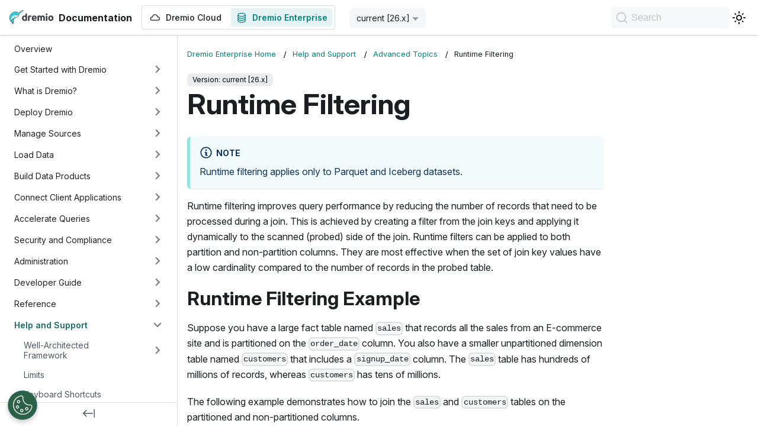

--- FILE ---
content_type: text/html; charset=utf-8
request_url: https://docs.dremio.com/current/help-support/advanced-topics/runtime-filtering/
body_size: 7754
content:
<!doctype html>
<html lang="en" dir="ltr" class="docs-wrapper plugin-docs plugin-id-default docs-version-current docs-doc-page docs-doc-id-help-support/advanced-topics/runtime-filtering" data-has-hydrated="false">
<head>
<meta charset="UTF-8">
<meta name="generator" content="Docusaurus v3.5.2">
<title data-rh="true">Runtime Filtering | Dremio Documentation</title><meta data-rh="true" name="viewport" content="width=device-width,initial-scale=1"><meta data-rh="true" name="twitter:card" content="summary_large_image"><meta data-rh="true" property="og:image" content="https://docs.dremio.com/img/docusaurus-social-card.jpg"><meta data-rh="true" name="twitter:image" content="https://docs.dremio.com/img/docusaurus-social-card.jpg"><meta data-rh="true" property="og:url" content="https://docs.dremio.com/current/help-support/advanced-topics/runtime-filtering"><meta data-rh="true" property="og:locale" content="en"><meta data-rh="true" name="docusaurus_locale" content="en"><meta data-rh="true" name="docsearch:language" content="en"><meta data-rh="true" name="docusaurus_version" content="current"><meta data-rh="true" name="docusaurus_tag" content="docs-default-current"><meta data-rh="true" name="docsearch:version" content="current"><meta data-rh="true" name="docsearch:docusaurus_tag" content="docs-default-current"><meta data-rh="true" property="og:title" content="Runtime Filtering | Dremio Documentation"><meta data-rh="true" name="description" content="Runtime filtering applies only to Parquet and Iceberg datasets."><meta data-rh="true" property="og:description" content="Runtime filtering applies only to Parquet and Iceberg datasets."><link data-rh="true" rel="icon" href="/images/Dremio-Logo_Narwhal-Only.png"><link data-rh="true" rel="canonical" href="https://docs.dremio.com/current/help-support/advanced-topics/runtime-filtering"><link data-rh="true" rel="alternate" href="https://docs.dremio.com/current/help-support/advanced-topics/runtime-filtering" hreflang="en"><link data-rh="true" rel="alternate" href="https://docs.dremio.com/current/help-support/advanced-topics/runtime-filtering" hreflang="x-default"><link rel="preconnect" href="https://www.googletagmanager.com">
<script>window.dataLayer=window.dataLayer||[]</script>
<script>!function(e,t,a,n){e[n]=e[n]||[],e[n].push({"gtm.start":(new Date).getTime(),event:"gtm.js"});var g=t.getElementsByTagName(a)[0],m=t.createElement(a);m.async=!0,m.src="https://www.googletagmanager.com/gtm.js?id=GTM-T7LC9MP",g.parentNode.insertBefore(m,g)}(window,document,"script","dataLayer")</script>




<link rel="search" type="application/opensearchdescription+xml" title="Dremio Documentation" href="/opensearch.xml"><link rel="stylesheet" href="/assets/css/styles.e71602f0.css">
<script src="/assets/js/runtime~main.7da23c3e.js" defer="defer"></script>
<script src="/assets/js/main.b4787d6d.js" defer="defer"></script>
</head>
<body class="navigation-with-keyboard">
<noscript><iframe src="https://www.googletagmanager.com/ns.html?id=GTM-T7LC9MP" height="0" width="0" style="display:none;visibility:hidden"></iframe></noscript>

<script>!function(){function t(t){document.documentElement.setAttribute("data-theme",t)}var e=function(){try{return new URLSearchParams(window.location.search).get("docusaurus-theme")}catch(t){}}()||function(){try{return window.localStorage.getItem("theme")}catch(t){}}();t(null!==e?e:"light")}(),function(){try{const n=new URLSearchParams(window.location.search).entries();for(var[t,e]of n)if(t.startsWith("docusaurus-data-")){var a=t.replace("docusaurus-data-","data-");document.documentElement.setAttribute(a,e)}}catch(t){}}()</script><div id="__docusaurus"><div role="region" aria-label="Skip to main content"><a class="skipToContent_fXgn" href="#__docusaurus_skipToContent_fallback">Skip to main content</a></div><nav aria-label="Main" class="navbar navbar--fixed-top"><div class="navbar__inner"><div class="navbar__items"><button aria-label="Toggle navigation bar" aria-expanded="false" class="navbar__toggle clean-btn" type="button"><svg width="30" height="30" viewBox="0 0 30 30" aria-hidden="true"><path stroke="currentColor" stroke-linecap="round" stroke-miterlimit="10" stroke-width="2" d="M4 7h22M4 15h22M4 23h22"></path></svg></button><a class="navbar__brand" href="/"><div class="navbar__logo"><img src="/images/Dremio-wordmark-light.svg" alt="Dremio Documentation Home Page" class="themedComponent_mlkZ themedComponent--light_NVdE"><img src="/images/Dremio-wordmark-dark.svg" alt="Dremio Documentation Home Page" class="themedComponent_mlkZ themedComponent--dark_xIcU"></div><b class="navbar__title text--truncate">Documentation</b></a><div class="navbar__item-custom-wrapper" style="display:flex"><a class="navbar__item navbar__link" href="/dremio-cloud/"><span style="display:flex;align-items:center"><svg xmlns="http://www.w3.org/2000/svg" width="20" height="20" fill="none" class="navbar-icon" style="margin-right:8px"><path fill="currentColor" d="M5.072 8.125a4.793 4.793 0 0 1 9.44 0h.071a3.333 3.333 0 1 1 0 6.666H5a3.333 3.333 0 1 1 0-6.666zm4.72-2.708A3.54 3.54 0 0 0 6.254 8.78a.625.625 0 0 1-.624.594H5a2.083 2.083 0 0 0 0 4.166h9.583a2.083 2.083 0 1 0 0-4.166h-.63a.625.625 0 0 1-.624-.594 3.54 3.54 0 0 0-3.537-3.365Z"></path></svg>Dremio Cloud</span></a></div><div class="navbar__item-custom-wrapper" style="display:flex"><a aria-current="page" class="navbar__item navbar__link navbar__link--active" href="/current/"><span style="display:flex;align-items:center"><svg xmlns="http://www.w3.org/2000/svg" width="20" height="20" fill="none" class="navbar-icon" style="margin-right:8px"><path fill="currentColor" fill-rule="evenodd" d="M3.333 5c0-.575.263-1.078.645-1.483.38-.402.9-.736 1.494-1.002C6.663 1.98 8.264 1.666 10 1.666s3.337.315 4.527.849c.595.266 1.115.6 1.495 1.002.382.405.645.908.645 1.483v10c0 .575-.263 1.077-.645 1.483-.38.402-.9.736-1.495 1.003-1.19.533-2.791.847-4.527.847s-3.337-.314-4.528-.847c-.595-.267-1.115-.6-1.494-1.003-.382-.406-.645-.908-.645-1.483zm1.25 0c0 .172.075.383.304.625.233.247.598.497 1.096.72.996.446 2.416.738 4.017.738 1.6 0 3.02-.292 4.017-.738.498-.223.863-.473 1.095-.72.23-.242.305-.453.305-.625 0-.173-.075-.383-.305-.625-.232-.247-.597-.497-1.095-.72-.996-.446-2.417-.738-4.017-.738s-3.02.291-4.017.738c-.498.223-.863.473-1.096.72-.229.242-.304.452-.304.625m10.834 1.993a5.6 5.6 0 0 1-.89.492c-1.19.534-2.791.848-4.527.848s-3.337-.314-4.528-.848a5.7 5.7 0 0 1-.889-.492v1.34c0 .173.075.383.304.625.233.247.598.497 1.096.72.996.446 2.416.738 4.017.738 1.6 0 3.02-.291 4.017-.738.498-.223.863-.473 1.095-.72.23-.242.305-.452.305-.625zM4.583 11.666v-1.34q.422.286.89.492c1.19.534 2.791.848 4.527.848s3.337-.314 4.527-.848a5.6 5.6 0 0 0 .89-.492v1.34c0 .173-.075.384-.305.625-.232.247-.597.497-1.095.72-.996.447-2.416.739-4.017.739-1.6 0-3.02-.293-4.017-.739-.498-.223-.863-.473-1.096-.72-.229-.241-.304-.452-.304-.625m0 1.994V15c0 .172.075.383.304.625.233.246.598.497 1.096.72.996.446 2.416.738 4.017.738 1.6 0 3.02-.291 4.017-.738.498-.223.863-.473 1.095-.72.23-.242.305-.453.305-.625v-1.34a5.6 5.6 0 0 1-.89.492c-1.19.534-2.791.848-4.527.848s-3.337-.314-4.528-.848a5.7 5.7 0 0 1-.889-.492" clip-rule="evenodd"></path></svg>Dremio Enterprise</span></a></div><div class="navbar__item dropdown dropdown--hoverable"><a aria-current="page" class="navbar__link active" aria-haspopup="true" aria-expanded="false" role="button" href="/current/help-support/advanced-topics/runtime-filtering">current [26.x]</a><ul class="dropdown__menu"><li><a aria-current="page" class="dropdown__link dropdown__link--active" href="/current/help-support/advanced-topics/runtime-filtering">current [26.x]</a></li><li><a class="dropdown__link" href="/25.x/">25.x</a></li><li><a class="dropdown__link" href="/24.3.x/">24.3.x</a></li></ul></div></div><div class="navbar__items navbar__items--right"><a href="https://www.dremio.com/get-started/" target="_blank" rel="noopener noreferrer" class="navbar__item navbar__link button button--primary button--med">Start for Free</a><div class="toggle_vylO colorModeToggle_DEke"><button class="clean-btn toggleButton_gllP toggleButtonDisabled_aARS" type="button" disabled="" title="Switch between dark and light mode (currently light mode)" aria-label="Switch between dark and light mode (currently light mode)" aria-live="polite"><svg viewBox="0 0 24 24" width="24" height="24" class="lightToggleIcon_pyhR"><path fill="currentColor" d="M12,9c1.65,0,3,1.35,3,3s-1.35,3-3,3s-3-1.35-3-3S10.35,9,12,9 M12,7c-2.76,0-5,2.24-5,5s2.24,5,5,5s5-2.24,5-5 S14.76,7,12,7L12,7z M2,13l2,0c0.55,0,1-0.45,1-1s-0.45-1-1-1l-2,0c-0.55,0-1,0.45-1,1S1.45,13,2,13z M20,13l2,0c0.55,0,1-0.45,1-1 s-0.45-1-1-1l-2,0c-0.55,0-1,0.45-1,1S19.45,13,20,13z M11,2v2c0,0.55,0.45,1,1,1s1-0.45,1-1V2c0-0.55-0.45-1-1-1S11,1.45,11,2z M11,20v2c0,0.55,0.45,1,1,1s1-0.45,1-1v-2c0-0.55-0.45-1-1-1C11.45,19,11,19.45,11,20z M5.99,4.58c-0.39-0.39-1.03-0.39-1.41,0 c-0.39,0.39-0.39,1.03,0,1.41l1.06,1.06c0.39,0.39,1.03,0.39,1.41,0s0.39-1.03,0-1.41L5.99,4.58z M18.36,16.95 c-0.39-0.39-1.03-0.39-1.41,0c-0.39,0.39-0.39,1.03,0,1.41l1.06,1.06c0.39,0.39,1.03,0.39,1.41,0c0.39-0.39,0.39-1.03,0-1.41 L18.36,16.95z M19.42,5.99c0.39-0.39,0.39-1.03,0-1.41c-0.39-0.39-1.03-0.39-1.41,0l-1.06,1.06c-0.39,0.39-0.39,1.03,0,1.41 s1.03,0.39,1.41,0L19.42,5.99z M7.05,18.36c0.39-0.39,0.39-1.03,0-1.41c-0.39-0.39-1.03-0.39-1.41,0l-1.06,1.06 c-0.39,0.39-0.39,1.03,0,1.41s1.03,0.39,1.41,0L7.05,18.36z"></path></svg><svg viewBox="0 0 24 24" width="24" height="24" class="darkToggleIcon_wfgR"><path fill="currentColor" d="M9.37,5.51C9.19,6.15,9.1,6.82,9.1,7.5c0,4.08,3.32,7.4,7.4,7.4c0.68,0,1.35-0.09,1.99-0.27C17.45,17.19,14.93,19,12,19 c-3.86,0-7-3.14-7-7C5,9.07,6.81,6.55,9.37,5.51z M12,3c-4.97,0-9,4.03-9,9s4.03,9,9,9s9-4.03,9-9c0-0.46-0.04-0.92-0.1-1.36 c-0.98,1.37-2.58,2.26-4.4,2.26c-2.98,0-5.4-2.42-5.4-5.4c0-1.81,0.89-3.42,2.26-4.4C12.92,3.04,12.46,3,12,3L12,3z"></path></svg></button></div><div class="navbarSearchContainer_Bca1"><button type="button" class="DocSearch DocSearch-Button" aria-label="Search"><span class="DocSearch-Button-Container"><svg width="20" height="20" class="DocSearch-Search-Icon" viewBox="0 0 20 20"><path d="M14.386 14.386l4.0877 4.0877-4.0877-4.0877c-2.9418 2.9419-7.7115 2.9419-10.6533 0-2.9419-2.9418-2.9419-7.7115 0-10.6533 2.9418-2.9419 7.7115-2.9419 10.6533 0 2.9419 2.9418 2.9419 7.7115 0 10.6533z" stroke="currentColor" fill="none" fill-rule="evenodd" stroke-linecap="round" stroke-linejoin="round"></path></svg><span class="DocSearch-Button-Placeholder">Search</span></span><span class="DocSearch-Button-Keys"></span></button></div></div></div><div role="presentation" class="navbar-sidebar__backdrop"></div></nav><div id="__docusaurus_skipToContent_fallback" class="main-wrapper mainWrapper_z2l0"><div class="docsWrapper_hBAB"><button aria-label="Scroll back to top" class="clean-btn theme-back-to-top-button backToTopButton_sjWU" type="button"></button><div class="docRoot_UBD9"><aside class="theme-doc-sidebar-container docSidebarContainer_YfHR"><div class="sidebarViewport_aRkj"><div class="sidebar_njMd"><nav aria-label="Docs sidebar" class="menu thin-scrollbar menu_SIkG"><ul class="theme-doc-sidebar-menu menu__list"><li class="theme-doc-sidebar-item-link theme-doc-sidebar-item-link-level-1 menu__list-item"><a class="menu__link" href="/current/">Overview</a></li><li class="theme-doc-sidebar-item-category theme-doc-sidebar-item-category-level-1 menu__list-item menu__list-item--collapsed"><div class="menu__list-item-collapsible"><a class="menu__link menu__link--sublist" href="/current/get-started/">Get Started with Dremio</a><button aria-label="Expand sidebar category &#x27;Get Started with Dremio&#x27;" aria-expanded="false" type="button" class="clean-btn menu__caret"></button></div></li><li class="theme-doc-sidebar-item-category theme-doc-sidebar-item-category-level-1 menu__list-item menu__list-item--collapsed"><div class="menu__list-item-collapsible"><a class="menu__link menu__link--sublist" href="/current/what-is-dremio/">What is Dremio?</a><button aria-label="Expand sidebar category &#x27;What is Dremio?&#x27;" aria-expanded="false" type="button" class="clean-btn menu__caret"></button></div></li><li class="theme-doc-sidebar-item-category theme-doc-sidebar-item-category-level-1 menu__list-item menu__list-item--collapsed"><div class="menu__list-item-collapsible"><a class="menu__link menu__link--sublist" href="/current/deploy-dremio/">Deploy Dremio</a><button aria-label="Expand sidebar category &#x27;Deploy Dremio&#x27;" aria-expanded="false" type="button" class="clean-btn menu__caret"></button></div></li><li class="theme-doc-sidebar-item-category theme-doc-sidebar-item-category-level-1 menu__list-item menu__list-item--collapsed"><div class="menu__list-item-collapsible"><a class="menu__link menu__link--sublist" href="/current/data-sources/">Manage Sources</a><button aria-label="Expand sidebar category &#x27;Manage Sources&#x27;" aria-expanded="false" type="button" class="clean-btn menu__caret"></button></div></li><li class="theme-doc-sidebar-item-category theme-doc-sidebar-item-category-level-1 menu__list-item menu__list-item--collapsed"><div class="menu__list-item-collapsible"><a class="menu__link menu__link--sublist" href="/current/load-data/">Load Data</a><button aria-label="Expand sidebar category &#x27;Load Data&#x27;" aria-expanded="false" type="button" class="clean-btn menu__caret"></button></div></li><li class="theme-doc-sidebar-item-category theme-doc-sidebar-item-category-level-1 menu__list-item menu__list-item--collapsed"><div class="menu__list-item-collapsible"><a class="menu__link menu__link--sublist" href="/current/data-products/">Build Data Products</a><button aria-label="Expand sidebar category &#x27;Build Data Products&#x27;" aria-expanded="false" type="button" class="clean-btn menu__caret"></button></div></li><li class="theme-doc-sidebar-item-category theme-doc-sidebar-item-category-level-1 menu__list-item menu__list-item--collapsed"><div class="menu__list-item-collapsible"><a class="menu__link menu__link--sublist" href="/current/client-applications/">Connect Client Applications</a><button aria-label="Expand sidebar category &#x27;Connect Client Applications&#x27;" aria-expanded="false" type="button" class="clean-btn menu__caret"></button></div></li><li class="theme-doc-sidebar-item-category theme-doc-sidebar-item-category-level-1 menu__list-item menu__list-item--collapsed"><div class="menu__list-item-collapsible"><a class="menu__link menu__link--sublist" href="/current/acceleration/">Accelerate Queries</a><button aria-label="Expand sidebar category &#x27;Accelerate Queries&#x27;" aria-expanded="false" type="button" class="clean-btn menu__caret"></button></div></li><li class="theme-doc-sidebar-item-category theme-doc-sidebar-item-category-level-1 menu__list-item menu__list-item--collapsed"><div class="menu__list-item-collapsible"><a class="menu__link menu__link--sublist" href="/current/security/">Security and Compliance</a><button aria-label="Expand sidebar category &#x27;Security and Compliance&#x27;" aria-expanded="false" type="button" class="clean-btn menu__caret"></button></div></li><li class="theme-doc-sidebar-item-category theme-doc-sidebar-item-category-level-1 menu__list-item menu__list-item--collapsed"><div class="menu__list-item-collapsible"><a class="menu__link menu__link--sublist" href="/current/admin/">Administration</a><button aria-label="Expand sidebar category &#x27;Administration&#x27;" aria-expanded="false" type="button" class="clean-btn menu__caret"></button></div></li><li class="theme-doc-sidebar-item-category theme-doc-sidebar-item-category-level-1 menu__list-item menu__list-item--collapsed"><div class="menu__list-item-collapsible"><a class="menu__link menu__link--sublist" href="/current/developer/">Developer Guide</a><button aria-label="Expand sidebar category &#x27;Developer Guide&#x27;" aria-expanded="false" type="button" class="clean-btn menu__caret"></button></div></li><li class="theme-doc-sidebar-item-category theme-doc-sidebar-item-category-level-1 menu__list-item menu__list-item--collapsed"><div class="menu__list-item-collapsible"><a class="menu__link menu__link--sublist" href="/current/reference/">Reference</a><button aria-label="Expand sidebar category &#x27;Reference&#x27;" aria-expanded="false" type="button" class="clean-btn menu__caret"></button></div></li><li class="theme-doc-sidebar-item-category theme-doc-sidebar-item-category-level-1 menu__list-item"><div class="menu__list-item-collapsible"><a class="menu__link menu__link--sublist menu__link--active" href="/current/help-support/">Help and Support</a><button aria-label="Collapse sidebar category &#x27;Help and Support&#x27;" aria-expanded="true" type="button" class="clean-btn menu__caret"></button></div><ul style="display:block;overflow:visible;height:auto" class="menu__list"><li class="theme-doc-sidebar-item-category theme-doc-sidebar-item-category-level-2 menu__list-item menu__list-item--collapsed"><div class="menu__list-item-collapsible"><a class="menu__link menu__link--sublist" tabindex="0" href="/current/help-support/well-architected-framework/">Well-Architected Framework</a><button aria-label="Expand sidebar category &#x27;Well-Architected Framework&#x27;" aria-expanded="false" type="button" class="clean-btn menu__caret"></button></div></li><li class="theme-doc-sidebar-item-link theme-doc-sidebar-item-link-level-2 menu__list-item"><a class="menu__link" tabindex="0" href="/current/help-support/limits">Limits</a></li><li class="theme-doc-sidebar-item-link theme-doc-sidebar-item-link-level-2 menu__list-item"><a class="menu__link" tabindex="0" href="/current/help-support/keyboard-shortcuts">Keyboard Shortcuts</a></li><li class="theme-doc-sidebar-item-link theme-doc-sidebar-item-link-level-2 menu__list-item"><a class="menu__link" tabindex="0" href="/current/help-support/support-settings">Support Settings</a></li><li class="theme-doc-sidebar-item-category theme-doc-sidebar-item-category-level-2 menu__list-item"><div class="menu__list-item-collapsible"><a class="menu__link menu__link--sublist menu__link--active" tabindex="0" href="/current/help-support/advanced-topics/">Advanced Topics</a><button aria-label="Collapse sidebar category &#x27;Advanced Topics&#x27;" aria-expanded="true" type="button" class="clean-btn menu__caret"></button></div><ul style="display:block;overflow:visible;height:auto" class="menu__list"><li class="theme-doc-sidebar-item-link theme-doc-sidebar-item-link-level-3 menu__list-item"><a class="menu__link" tabindex="0" href="/current/help-support/advanced-topics/configuration-files">Configuration Files</a></li><li class="theme-doc-sidebar-item-link theme-doc-sidebar-item-link-level-3 menu__list-item"><a class="menu__link" tabindex="0" href="/current/help-support/advanced-topics/hive-ranger-ssl">Connect to a Ranger host using SSL</a></li><li class="theme-doc-sidebar-item-link theme-doc-sidebar-item-link-level-3 menu__list-item"><a class="menu__link" tabindex="0" href="/current/help-support/advanced-topics/wide-tables">Creating and Querying Wide Tables</a></li><li class="theme-doc-sidebar-item-link theme-doc-sidebar-item-link-level-3 menu__list-item"><a class="menu__link" tabindex="0" href="/current/help-support/advanced-topics/dremio-preferences">Dremio Preferences</a></li><li class="theme-doc-sidebar-item-link theme-doc-sidebar-item-link-level-3 menu__list-item"><a class="menu__link" tabindex="0" href="/current/help-support/advanced-topics/gandiva">Gandiva-based Execution</a></li><li class="theme-doc-sidebar-item-link theme-doc-sidebar-item-link-level-3 menu__list-item"><a class="menu__link" tabindex="0" href="/current/help-support/advanced-topics/hash-agg-spilling">Hash Aggregation Spilling</a></li><li class="theme-doc-sidebar-item-link theme-doc-sidebar-item-link-level-3 menu__list-item"><a class="menu__link" tabindex="0" href="/current/help-support/advanced-topics/external-queries">Querying Relational-Database Sources Directly</a></li><li class="theme-doc-sidebar-item-link theme-doc-sidebar-item-link-level-3 menu__list-item"><a class="menu__link" tabindex="0" href="/current/help-support/advanced-topics/hive-ranger">Ranger-Based Authorization</a></li><li class="theme-doc-sidebar-item-link theme-doc-sidebar-item-link-level-3 menu__list-item"><a class="menu__link" tabindex="0" href="/current/help-support/advanced-topics/metadata-caching">Refreshing Metadata</a></li><li class="theme-doc-sidebar-item-link theme-doc-sidebar-item-link-level-3 menu__list-item"><a class="menu__link menu__link--active" aria-current="page" tabindex="0" href="/current/help-support/advanced-topics/runtime-filtering">Runtime Filtering</a></li><li class="theme-doc-sidebar-item-link theme-doc-sidebar-item-link-level-3 menu__list-item"><a class="menu__link" tabindex="0" href="/current/help-support/advanced-topics/hive-s3">S3 on Amazon EMR Configuration</a></li><li class="theme-doc-sidebar-item-link theme-doc-sidebar-item-link-level-3 menu__list-item"><a class="menu__link" tabindex="0" href="/current/help-support/advanced-topics/start-stop">Start, Stop, and Status</a></li><li class="theme-doc-sidebar-item-link theme-doc-sidebar-item-link-level-3 menu__list-item"><a class="menu__link" tabindex="0" href="/current/help-support/advanced-topics/custom-arp">Upgrading with Custom Sources</a></li></ul></li><li class="theme-doc-sidebar-item-category theme-doc-sidebar-item-category-level-2 menu__list-item menu__list-item--collapsed"><div class="menu__list-item-collapsible"><a class="menu__link menu__link--sublist" tabindex="0" href="/current/help-support/knowledge-base/">Knowledge Base</a><button aria-label="Expand sidebar category &#x27;Knowledge Base&#x27;" aria-expanded="false" type="button" class="clean-btn menu__caret"></button></div></li></ul></li><li class="theme-doc-sidebar-item-category theme-doc-sidebar-item-category-level-1 menu__list-item menu__list-item--collapsed"><div class="menu__list-item-collapsible"><a class="menu__link menu__link--sublist" href="/current/release-notes/">Release Notes</a><button aria-label="Expand sidebar category &#x27;Release Notes&#x27;" aria-expanded="false" type="button" class="clean-btn menu__caret"></button></div></li></ul></nav><button type="button" title="Collapse sidebar" aria-label="Collapse sidebar" class="button button--secondary button--outline collapseSidebarButton_PEFL"><svg width="20" height="20" aria-hidden="true" class="collapseSidebarButtonIcon_kv0_"><g fill="#7a7a7a"><path d="M9.992 10.023c0 .2-.062.399-.172.547l-4.996 7.492a.982.982 0 01-.828.454H1c-.55 0-1-.453-1-1 0-.2.059-.403.168-.551l4.629-6.942L.168 3.078A.939.939 0 010 2.528c0-.548.45-.997 1-.997h2.996c.352 0 .649.18.828.45L9.82 9.472c.11.148.172.347.172.55zm0 0"></path><path d="M19.98 10.023c0 .2-.058.399-.168.547l-4.996 7.492a.987.987 0 01-.828.454h-3c-.547 0-.996-.453-.996-1 0-.2.059-.403.168-.551l4.625-6.942-4.625-6.945a.939.939 0 01-.168-.55 1 1 0 01.996-.997h3c.348 0 .649.18.828.45l4.996 7.492c.11.148.168.347.168.55zm0 0"></path></g></svg></button></div></div></aside><main class="docMainContainer_TBSr"><div class="container padding-top--md padding-bottom--lg"><div class="row"><div class="col docItemCol_VOVn"><div class="docItemContainer_Djhp"><article><nav class="theme-doc-breadcrumbs breadcrumbsContainer_Alpn" aria-label="Breadcrumbs"><ul class="breadcrumbs" itemscope="" itemtype="https://schema.org/BreadcrumbList"><li class="breadcrumbs__item"><a aria-label="Home page" class="breadcrumbs__link" href="/current">Dremio Enterprise Home</a></li><li itemscope="" itemprop="itemListElement" itemtype="https://schema.org/ListItem" class="breadcrumbs__item"><a class="breadcrumbs__link" itemprop="item" href="/current/help-support/"><span itemprop="name">Help and Support</span></a><meta itemprop="position" content="1"></li><li itemscope="" itemprop="itemListElement" itemtype="https://schema.org/ListItem" class="breadcrumbs__item"><a class="breadcrumbs__link" itemprop="item" href="/current/help-support/advanced-topics/"><span itemprop="name">Advanced Topics</span></a><meta itemprop="position" content="2"></li><li itemscope="" itemprop="itemListElement" itemtype="https://schema.org/ListItem" class="breadcrumbs__item breadcrumbs__item--active"><span class="breadcrumbs__link" itemprop="name">Runtime Filtering</span><meta itemprop="position" content="3"></li></ul></nav><span class="theme-doc-version-badge badge badge--secondary">Version: current [26.x]</span><div class="theme-doc-markdown markdown"><header><h1>Runtime Filtering</h1></header>
<div class="theme-admonition theme-admonition-note admonition_xJq3 alert alert--secondary"><div class="admonitionHeading_Gvgb"><span class="admonitionIcon_Rf37"><svg viewBox="0 0 14 16"><path fill-rule="evenodd" d="M6.3 5.69a.942.942 0 0 1-.28-.7c0-.28.09-.52.28-.7.19-.18.42-.28.7-.28.28 0 .52.09.7.28.18.19.28.42.28.7 0 .28-.09.52-.28.7a1 1 0 0 1-.7.3c-.28 0-.52-.11-.7-.3zM8 7.99c-.02-.25-.11-.48-.31-.69-.2-.19-.42-.3-.69-.31H6c-.27.02-.48.13-.69.31-.2.2-.3.44-.31.69h1v3c.02.27.11.5.31.69.2.2.42.31.69.31h1c.27 0 .48-.11.69-.31.2-.19.3-.42.31-.69H8V7.98v.01zM7 2.3c-3.14 0-5.7 2.54-5.7 5.68 0 3.14 2.56 5.7 5.7 5.7s5.7-2.55 5.7-5.7c0-3.15-2.56-5.69-5.7-5.69v.01zM7 .98c3.86 0 7 3.14 7 7s-3.14 7-7 7-7-3.12-7-7 3.14-7 7-7z"></path></svg></span>note</div><div class="admonitionContent_BuS1"><p>Runtime filtering applies only to Parquet and Iceberg datasets.</p></div></div>
<p>Runtime filtering improves query performance by reducing the number of records that need to be processed during a join. This is achieved by creating a filter from the join keys and applying it dynamically to the scanned (probed) side of the join. Runtime filters can be applied to both partition and non-partition columns. They are most effective when the set of join key values have a low cardinality compared to the number of records in the probed table.</p>
<h1>Runtime Filtering Example</h1>
<p>Suppose you have a large fact table named <code>sales</code> that records all the sales from an E-commerce site and is partitioned on the <code>order_date</code> column. You also have a smaller unpartitioned dimension table named <code>customers</code> that includes a <code>signup_date</code> column. The <code>sales</code> table has hundreds of millions of records, whereas <code>customers</code> has tens of millions.</p>
<p>The following example demonstrates how to join the <code>sales</code> and <code>customers</code> tables on the partitioned and non-partitioned columns.</p>
<span class="code-header-text">Fact and dimension tables joined on partitioned and non-partitioned columns</span>
<div class="language-sql codeBlockContainer_Ckt0 theme-code-block" style="--prism-color:#393A34;--prism-background-color:#f6f8fa"><div class="codeBlockContent_biex"><pre tabindex="0" class="prism-code language-sql codeBlock_bY9V thin-scrollbar" style="color:#393A34;background-color:#f6f8fa"><code class="codeBlockLines_e6Vv"><span class="token-line" style="color:#393A34"><span class="token keyword" style="color:#00009f">SELECT</span><span class="token plain"></span><br></span><span class="token-line" style="color:#393A34"><span class="token plain">   s</span><span class="token punctuation" style="color:#393A34">.</span><span class="token operator" style="color:#393A34">*</span><span class="token plain"></span><br></span><span class="token-line" style="color:#393A34"><span class="token plain"></span><span class="token keyword" style="color:#00009f">FROM</span><span class="token plain"></span><br></span><span class="token-line" style="color:#393A34"><span class="token plain">   sales s</span><br></span><span class="token-line" style="color:#393A34"><span class="token plain"></span><span class="token keyword" style="color:#00009f">JOIN</span><span class="token plain"></span><br></span><span class="token-line" style="color:#393A34"><span class="token plain">   customers c</span><br></span><span class="token-line" style="color:#393A34"><span class="token plain">   </span><span class="token keyword" style="color:#00009f">ON</span><span class="token plain"> </span><span class="token punctuation" style="color:#393A34">(</span><span class="token plain">s</span><span class="token punctuation" style="color:#393A34">.</span><span class="token plain">customer_id </span><span class="token operator" style="color:#393A34">=</span><span class="token plain"> c</span><span class="token punctuation" style="color:#393A34">.</span><span class="token plain">customer_id </span><span class="token operator" style="color:#393A34">AND</span><span class="token plain"> s</span><span class="token punctuation" style="color:#393A34">.</span><span class="token plain">order_data </span><span class="token operator" style="color:#393A34">=</span><span class="token plain"> c</span><span class="token punctuation" style="color:#393A34">.</span><span class="token plain">signup_date</span><span class="token punctuation" style="color:#393A34">)</span><span class="token plain"></span><br></span><span class="token-line" style="color:#393A34"><span class="token plain"></span><span class="token keyword" style="color:#00009f">WHERE</span><span class="token plain"> c</span><span class="token punctuation" style="color:#393A34">.</span><span class="token plain">signup_date ≥ </span><span class="token keyword" style="color:#00009f">DATE</span><span class="token plain"> ‘</span><span class="token number" style="color:#36acaa">2023</span><span class="token operator" style="color:#393A34">-</span><span class="token number" style="color:#36acaa">12</span><span class="token operator" style="color:#393A34">-</span><span class="token number" style="color:#36acaa">01</span><span class="token plain">’</span><br></span></code></pre><div class="buttonGroup__atx"><button type="button" aria-label="Copy code to clipboard" title="Copy" class="clean-btn"><span class="copyButtonIcons_eSgA" aria-hidden="true"><svg viewBox="0 0 24 24" class="copyButtonIcon_y97N"><path fill="currentColor" d="M19,21H8V7H19M19,5H8A2,2 0 0,0 6,7V21A2,2 0 0,0 8,23H19A2,2 0 0,0 21,21V7A2,2 0 0,0 19,5M16,1H4A2,2 0 0,0 2,3V17H4V3H16V1Z"></path></svg><svg viewBox="0 0 24 24" class="copyButtonSuccessIcon_LjdS"><path fill="currentColor" d="M21,7L9,19L3.5,13.5L4.91,12.09L9,16.17L19.59,5.59L21,7Z"></path></svg></span></button></div></div></div>
<p>This query will have effective runtime filtering because it only considers customers who have signed up since December 2023, so the set of join key values in the filter will be relatively small. Also, the query only concerns orders made on the same day a customer signed up, so entire <code>order_date</code> partitions in <code>sales</code> will be filtered out.</p></div><div class="feedback-widget margin-top--md margin-bottom--md"><div class="feedback-widget-text">Was this page helpful?</div><div class="feedback-widget-buttons"><span class="feedback-widget-positive"><feedback-button project="e8f49wq9w2" rating="1" custom-font="True" button-style="default" modal-position="center"><button title="Yes"><svg xmlns="http://www.w3.org/2000/svg" width="24" height="24" viewBox="0 0 24 24" fill="none" stroke="currentColor" stroke-width="2" stroke-linecap="round" stroke-linejoin="round"><path d="M14 9V5a3 3 0 0 0-3-3l-4 9v11h11.28a2 2 0 0 0 2-1.7l1.38-9a2 2 0 0 0-2-2.3zM7 22H4a2 2 0 0 1-2-2v-7a2 2 0 0 1 2-2h3"></path></svg></button></feedback-button></span><span class="feedback-widget-negative"><feedback-button project="e8f49wq9w2" rating="0" custom-font="True" button-style="default" modal-position="center"><button title="No"><svg xmlns="http://www.w3.org/2000/svg" width="24" height="24" viewBox="0 0 24 24" fill="none" stroke="currentColor" stroke-width="2" stroke-linecap="round" stroke-linejoin="round"><path d="M10 15v4a3 3 0 0 0 3 3l4-9V2H5.72a2 2 0 0 0-2 1.7l-1.38 9a2 2 0 0 0 2 2.3zm7-13h2.67A2.31 2.31 0 0 1 22 4v7a2.31 2.31 0 0 1-2.33 2H17"></path></svg></button></feedback-button></span></div></div><footer class="footer_grs0"><div class="links_uGOA"><span><a href="https://university.dremio.com" target="_blank" rel="noreferrer noopener">Dremio University</a> <span class="separator_i8Qj">|</span> </span><span><a href="https://community.dremio.com" target="_blank" rel="noreferrer noopener">Dremio Community</a> <span class="separator_i8Qj">|</span> </span><span><a href="https://github.com/dremio-hub" target="_blank" rel="noreferrer noopener">Dremio Hub</a> <span class="separator_i8Qj">|</span> </span><span><a href="https://docs.dremio.com/data-privacy/" target="_blank" rel="noreferrer noopener">Data Privacy</a> <span class="separator_i8Qj">|</span> </span><span><a href="https://dremio.com/drivers" target="_blank" rel="noreferrer noopener">Drivers</a> <span class="separator_i8Qj">|</span> </span><span><a href="/responsibility">Shared Responsibility Models</a> <span class="separator_i8Qj">|</span> </span><span><a href="/editions">Dremio Editions</a> <span class="separator_i8Qj">|</span> </span><span><a href="/cloud">Dremio Cloud Classic</a> <span class="separator_i8Qj">|</span> </span><span><a href="https://support.dremio.com/" target="_blank" rel="noreferrer noopener">Support Portal</a></span></div><div class="copyright__YJf">Copyright © 2026 Dremio, Inc.</div></footer></article><nav class="pagination-nav docusaurus-mt-lg" aria-label="Docs pages"><a class="pagination-nav__link pagination-nav__link--prev" href="/current/help-support/advanced-topics/metadata-caching"><div class="pagination-nav__sublabel">Previous</div><div class="pagination-nav__label">Refreshing Metadata</div></a><a class="pagination-nav__link pagination-nav__link--next" href="/current/help-support/advanced-topics/hive-s3"><div class="pagination-nav__sublabel">Next</div><div class="pagination-nav__label">S3 on Amazon EMR Configuration</div></a></nav></div></div></div></div></main></div></div></div></div>
<!-- Cloudflare Pages Analytics --><script defer src='https://static.cloudflareinsights.com/beacon.min.js' data-cf-beacon='{"token": "5318bb7a861942328adcef0216a993b6"}'></script><!-- Cloudflare Pages Analytics --></body>
</html>

--- FILE ---
content_type: application/javascript
request_url: https://docs.dremio.com/assets/js/f3e7a57b.eb448422.js
body_size: 44023
content:
"use strict";(self.webpackChunkwebsite=self.webpackChunkwebsite||[]).push([[90899],{80228:e=>{e.exports=JSON.parse('{"version":{"pluginId":"default","version":"current","label":"current [26.x]","banner":null,"badge":true,"noIndex":false,"className":"docs-version-current","isLast":true,"docsSidebars":{"softwareSidebar":[{"type":"link","label":"Overview","href":"/current/","docId":"index","unlisted":false},{"type":"category","label":"Get Started with Dremio","collapsible":true,"collapsed":true,"items":[{"type":"link","label":"Enterprise Edition Free Trial","href":"/current/get-started/kubernetes-trial","docId":"get-started/kubernetes-trial","unlisted":false},{"type":"link","label":"Community Edition on Docker","href":"/current/get-started/docker","docId":"get-started/docker","unlisted":false},{"type":"link","label":"Quick Tour of the Console","href":"/current/get-started/quick_tour","docId":"get-started/quick_tour","unlisted":false}],"href":"/current/get-started/"},{"type":"category","label":"What is Dremio?","collapsible":true,"collapsed":true,"items":[{"type":"link","label":"Key Concepts","href":"/current/what-is-dremio/key-concepts","docId":"what-is-dremio/key-concepts","unlisted":false},{"type":"link","label":"Architecture","href":"/current/what-is-dremio/architecture","docId":"what-is-dremio/architecture","unlisted":false}],"href":"/current/what-is-dremio/"},{"type":"category","label":"Deploy Dremio","collapsible":true,"collapsed":true,"items":[{"type":"link","label":"Kubernetes Environments","href":"/current/deploy-dremio/kubernetes-environments","docId":"deploy-dremio/kubernetes-environments","unlisted":false},{"type":"link","label":"Deploy on Kubernetes","href":"/current/deploy-dremio/deploy-on-kubernetes","docId":"deploy-dremio/deploy-on-kubernetes","unlisted":false},{"type":"link","label":"Configuring Your Values","href":"/current/deploy-dremio/configuring-kubernetes/","docId":"deploy-dremio/configuring-kubernetes/index","unlisted":false},{"type":"link","label":"Managing Engines","href":"/current/deploy-dremio/managing-engines-kubernetes","docId":"deploy-dremio/managing-engines-kubernetes","unlisted":false},{"type":"category","label":"Other Options","collapsible":true,"collapsed":true,"items":[{"type":"link","label":"Dremio with Hadoop","href":"/current/deploy-dremio/other-options/yarn-hadoop","docId":"deploy-dremio/other-options/yarn-hadoop","unlisted":false},{"type":"category","label":"Dremio with Your Infrastructure","collapsible":true,"collapsed":true,"items":[{"type":"category","label":"Installing and Upgrading","collapsible":true,"collapsed":true,"items":[{"type":"link","label":"RPM","href":"/current/deploy-dremio/other-options/standalone/install/standalone-rpm","docId":"deploy-dremio/other-options/standalone/install/standalone-rpm","unlisted":false},{"type":"link","label":"Tarball","href":"/current/deploy-dremio/other-options/standalone/install/standalone-tarball","docId":"deploy-dremio/other-options/standalone/install/standalone-tarball","unlisted":false}],"href":"/current/deploy-dremio/other-options/standalone/install/"},{"type":"category","label":"Cluster Configuration","collapsible":true,"collapsed":true,"items":[{"type":"category","label":"Services","collapsible":true,"collapsed":true,"items":[{"type":"link","label":"Metadata Storage","href":"/current/deploy-dremio/other-options/standalone/dremio-config/dremio-conf/metadata-store-config","docId":"deploy-dremio/other-options/standalone/dremio-config/dremio-conf/metadata-store-config","unlisted":false},{"type":"link","label":"Distributed Storage","href":"/current/deploy-dremio/other-options/standalone/dremio-config/dremio-conf/dist-store-config","docId":"deploy-dremio/other-options/standalone/dremio-config/dremio-conf/dist-store-config","unlisted":false},{"type":"link","label":"Cloud Cache","href":"/current/deploy-dremio/other-options/standalone/dremio-config/dremio-conf/cloud-cache-config","docId":"deploy-dremio/other-options/standalone/dremio-config/dremio-conf/cloud-cache-config","unlisted":false},{"type":"link","label":"Wire Encryption","href":"/current/deploy-dremio/other-options/standalone/dremio-config/dremio-conf/wire-encryption-config","docId":"deploy-dremio/other-options/standalone/dremio-config/dremio-conf/wire-encryption-config","unlisted":false},{"type":"link","label":"ZooKeeper","href":"/current/deploy-dremio/other-options/standalone/dremio-config/dremio-conf/zookeeper-config","docId":"deploy-dremio/other-options/standalone/dremio-config/dremio-conf/zookeeper-config","unlisted":false},{"type":"link","label":"High Availability","href":"/current/deploy-dremio/other-options/standalone/dremio-config/dremio-conf/high-availability-config","docId":"deploy-dremio/other-options/standalone/dremio-config/dremio-conf/high-availability-config","unlisted":false}],"href":"/current/deploy-dremio/other-options/standalone/dremio-config/dremio-conf/"},{"type":"link","label":"Environment","href":"/current/deploy-dremio/other-options/standalone/dremio-config/dremio-env/","docId":"deploy-dremio/other-options/standalone/dremio-config/dremio-env/index","unlisted":false}],"href":"/current/deploy-dremio/other-options/standalone/dremio-config/"},{"type":"link","label":"System Requirements","href":"/current/deploy-dremio/other-options/standalone/system-requirements","docId":"deploy-dremio/other-options/standalone/system-requirements","unlisted":false}],"href":"/current/deploy-dremio/other-options/standalone/"},{"type":"link","label":"AWS Edition (Deprecated)","href":"/current/deploy-dremio/other-options/aws-edition","docId":"deploy-dremio/other-options/aws-edition","unlisted":false}],"href":"/current/deploy-dremio/other-options/"}],"href":"/current/deploy-dremio/"},{"type":"category","label":"Manage Sources","collapsible":true,"collapsed":true,"items":[{"type":"category","label":"Open Catalog","collapsible":true,"collapsed":true,"items":[{"type":"link","label":"Connect to Open Catalog from Apache Spark","href":"/current/data-sources/open-catalog/connecting-from-spark","docId":"data-sources/open-catalog/connecting-from-spark","unlisted":false}],"href":"/current/data-sources/open-catalog/"},{"type":"category","label":"Lakehouse Catalogs","collapsible":true,"collapsed":true,"items":[{"type":"link","label":"Open Catalog (External)","href":"/current/data-sources/lakehouse-catalogs/open-catalog-external","docId":"data-sources/lakehouse-catalogs/open-catalog-external","unlisted":false},{"type":"link","label":"AWS Glue Data Catalog","href":"/current/data-sources/lakehouse-catalogs/aws-glue-catalog","docId":"data-sources/lakehouse-catalogs/aws-glue-catalog","unlisted":false},{"type":"link","label":"Microsoft OneLake","href":"/current/data-sources/lakehouse-catalogs/onelake","docId":"data-sources/lakehouse-catalogs/onelake","unlisted":false},{"type":"link","label":"Snowflake Open Catalog","href":"/current/data-sources/lakehouse-catalogs/snowflake-open","docId":"data-sources/lakehouse-catalogs/snowflake-open","unlisted":false},{"type":"link","label":"Unity Catalog","href":"/current/data-sources/lakehouse-catalogs/unity","docId":"data-sources/lakehouse-catalogs/unity","unlisted":false},{"type":"link","label":"Iceberg REST Catalog","href":"/current/data-sources/lakehouse-catalogs/iceberg-rest-catalog","docId":"data-sources/lakehouse-catalogs/iceberg-rest-catalog","unlisted":false},{"type":"link","label":"Hive","href":"/current/data-sources/lakehouse-catalogs/hive","docId":"data-sources/lakehouse-catalogs/hive","unlisted":false},{"type":"link","label":"Nessie","href":"/current/data-sources/lakehouse-catalogs/nessie","docId":"data-sources/lakehouse-catalogs/nessie","unlisted":false}],"href":"/current/data-sources/lakehouse-catalogs/"},{"type":"category","label":"Object Storage","collapsible":true,"collapsed":true,"items":[{"type":"link","label":"Amazon S3","href":"/current/data-sources/object/s3","docId":"data-sources/object/s3","unlisted":false},{"type":"link","label":"Azure Storage","href":"/current/data-sources/object/azure-storage","docId":"data-sources/object/azure-storage","unlisted":false},{"type":"link","label":"Google Cloud Storage (GCS)","href":"/current/data-sources/object/gcs","docId":"data-sources/object/gcs","unlisted":false},{"type":"link","label":"HDFS","href":"/current/data-sources/object/hdfs","docId":"data-sources/object/hdfs","unlisted":false},{"type":"link","label":"NAS","href":"/current/data-sources/object/nas","docId":"data-sources/object/nas","unlisted":false}],"href":"/current/data-sources/object/"},{"type":"category","label":"Databases","collapsible":true,"collapsed":true,"items":[{"type":"link","label":"Amazon OpenSearch Service","href":"/current/data-sources/databases/opensearch","docId":"data-sources/databases/opensearch","unlisted":false},{"type":"link","label":"Amazon Redshift","href":"/current/data-sources/databases/redshift","docId":"data-sources/databases/redshift","unlisted":false},{"type":"link","label":"Apache Druid","href":"/current/data-sources/databases/apache-druid","docId":"data-sources/databases/apache-druid","unlisted":false},{"type":"link","label":"Dremio Cluster","href":"/current/data-sources/databases/dremio","docId":"data-sources/databases/dremio","unlisted":false},{"type":"link","label":"Elasticsearch","href":"/current/data-sources/databases/elasticsearch","docId":"data-sources/databases/elasticsearch","unlisted":false},{"type":"link","label":"Google BigQuery","href":"/current/data-sources/databases/google-bigquery","docId":"data-sources/databases/google-bigquery","unlisted":false},{"type":"link","label":"IBM Db2","href":"/current/data-sources/databases/ibm-db2","docId":"data-sources/databases/ibm-db2","unlisted":false},{"type":"link","label":"Microsoft Azure Data Explorer","href":"/current/data-sources/databases/azure-data-explorer","docId":"data-sources/databases/azure-data-explorer","unlisted":false},{"type":"link","label":"Microsoft Azure Synapse Analytics","href":"/current/data-sources/databases/azure-synapse-analytics","docId":"data-sources/databases/azure-synapse-analytics","unlisted":false},{"type":"link","label":"Microsoft SQL Server","href":"/current/data-sources/databases/sql-server","docId":"data-sources/databases/sql-server","unlisted":false},{"type":"link","label":"MongoDB","href":"/current/data-sources/databases/mongo","docId":"data-sources/databases/mongo","unlisted":false},{"type":"link","label":"MySQL","href":"/current/data-sources/databases/mysql","docId":"data-sources/databases/mysql","unlisted":false},{"type":"link","label":"Oracle","href":"/current/data-sources/databases/oracle","docId":"data-sources/databases/oracle","unlisted":false},{"type":"link","label":"PostgreSQL","href":"/current/data-sources/databases/postgres","docId":"data-sources/databases/postgres","unlisted":false},{"type":"link","label":"SAP HANA","href":"/current/data-sources/databases/sap-hana","docId":"data-sources/databases/sap-hana","unlisted":false},{"type":"link","label":"Snowflake","href":"/current/data-sources/databases/snowflake","docId":"data-sources/databases/snowflake","unlisted":false},{"type":"link","label":"Teradata","href":"/current/data-sources/databases/teradata","docId":"data-sources/databases/teradata","unlisted":false},{"type":"link","label":"Vertica","href":"/current/data-sources/databases/vertica","docId":"data-sources/databases/vertica","unlisted":false}],"href":"/current/data-sources/databases/"},{"type":"link","label":"Upload Files","href":"/current/data-sources/file-upload","docId":"data-sources/file-upload","unlisted":false}],"href":"/current/data-sources/"},{"type":"category","label":"Load Data","collapsible":true,"collapsed":true,"items":[{"type":"link","label":"Autoingest Data into Apache Iceberg","href":"/current/load-data/autoingestion","docId":"load-data/autoingestion","unlisted":false},{"type":"link","label":"Clustering","href":"/current/load-data/clustering","docId":"load-data/clustering","unlisted":false}],"href":"/current/load-data/"},{"type":"category","label":"Build Data Products","collapsible":true,"collapsed":true,"items":[{"type":"category","label":"Discover Data","collapsible":true,"collapsed":true,"items":[{"type":"link","label":"Searching for Dremio Objects","href":"/current/data-products/discover/semantic-search","docId":"data-products/discover/semantic-search","unlisted":false},{"type":"link","label":"View Metadata of a Dataset","href":"/current/data-products/discover/metadata","docId":"data-products/discover/metadata","unlisted":false},{"type":"link","label":"Star Objects","href":"/current/data-products/discover/bookmarks","docId":"data-products/discover/bookmarks","unlisted":false}],"href":"/current/data-products/discover/"},{"type":"link","label":"Explore Using AI Agent","href":"/current/data-products/ai-agent","docId":"data-products/ai-agent","unlisted":false},{"type":"link","label":"Develop Data Products","href":"/current/data-products/develop","docId":"data-products/develop","unlisted":false},{"type":"link","label":"Deploy with dbt","href":"/current/data-products/deploy-with-dbt","docId":"data-products/deploy-with-dbt","unlisted":false},{"type":"category","label":"Govern Data","collapsible":true,"collapsed":true,"items":[{"type":"link","label":"Row-Access and Column-Masking Policies","href":"/current/data-products/govern/row-column-policies-udf","docId":"data-products/govern/row-column-policies-udf","unlisted":false},{"type":"link","label":"Lineage","href":"/current/data-products/govern/lineage","docId":"data-products/govern/lineage","unlisted":false},{"type":"link","label":"Wikis and Tags","href":"/current/data-products/govern/wikis-tags","docId":"data-products/govern/wikis-tags","unlisted":false}],"href":"/current/data-products/govern/"}],"href":"/current/data-products/"},{"type":"category","label":"Connect Client Applications","collapsible":true,"collapsed":true,"items":[{"type":"link","label":"Alteryx Designer","href":"/current/client-applications/alteryx-designer","docId":"client-applications/alteryx-designer","unlisted":false},{"type":"link","label":"Apache Superset","href":"/current/client-applications/superset","docId":"client-applications/superset","unlisted":false},{"type":"link","label":"DataGrip","href":"/current/client-applications/datagrip","docId":"client-applications/datagrip","unlisted":false},{"type":"link","label":"DBeaver","href":"/current/client-applications/dbeaver","docId":"client-applications/dbeaver","unlisted":false},{"type":"link","label":"DbVisualizer","href":"/current/client-applications/dbvisualizer","docId":"client-applications/dbvisualizer","unlisted":false},{"type":"link","label":"Domo","href":"/current/client-applications/domo","docId":"client-applications/domo","unlisted":false},{"type":"link","label":"IBM Cognos Analytics","href":"/current/client-applications/cognos","docId":"client-applications/cognos","unlisted":false},{"type":"link","label":"Looker","href":"/current/client-applications/looker","docId":"client-applications/looker","unlisted":false},{"type":"category","label":"Microsoft Excel","collapsible":true,"collapsed":true,"items":[{"type":"link","label":"Microsoft Excel PowerPivot","href":"/current/client-applications/microsoft-excel/microsoft-excel-powerpivot","docId":"client-applications/microsoft-excel/microsoft-excel-powerpivot","unlisted":false}],"href":"/current/client-applications/microsoft-excel/"},{"type":"link","label":"Microsoft Power BI","href":"/current/client-applications/microsoft-power-bi/","docId":"client-applications/microsoft-power-bi/index","unlisted":false},{"type":"link","label":"Microstrategy Workstation","href":"/current/client-applications/microstrategy","docId":"client-applications/microstrategy","unlisted":false},{"type":"link","label":"Preset","href":"/current/client-applications/preset","docId":"client-applications/preset","unlisted":false},{"type":"link","label":"SAP Business Objects","href":"/current/client-applications/business-objects","docId":"client-applications/business-objects","unlisted":false},{"type":"link","label":"Tableau","href":"/current/client-applications/tableau","docId":"client-applications/tableau","unlisted":false},{"type":"link","label":"ThoughtSpot","href":"/current/client-applications/thoughtspot","docId":"client-applications/thoughtspot","unlisted":false},{"type":"category","label":"Drivers","collapsible":true,"collapsed":true,"items":[{"type":"link","label":"Arrow Flight SQL JDBC","href":"/current/client-applications/drivers/arrow-flight-sql-jdbc-driver","docId":"client-applications/drivers/arrow-flight-sql-jdbc-driver","unlisted":false},{"type":"link","label":"Arrow Flight SQL ODBC","href":"/current/client-applications/drivers/arrow-flight-sql-odbc-driver","docId":"client-applications/drivers/arrow-flight-sql-odbc-driver","unlisted":false},{"type":"link","label":"Dremio JDBC Driver (Legacy)","href":"/current/client-applications/drivers/jdbc","docId":"client-applications/drivers/jdbc","unlisted":false}],"href":"/current/client-applications/drivers/"},{"type":"link","label":"DbVisualizer","href":"/current/client-applications/dbvisualizer-legacy","className":"hidden","docId":"client-applications/dbvisualizer-legacy","unlisted":false}],"href":"/current/client-applications/"},{"type":"category","label":"Accelerate Queries","collapsible":true,"collapsed":true,"items":[{"type":"link","label":"Autonomous Reflections","href":"/current/acceleration/autonomous-reflections","docId":"acceleration/autonomous-reflections","unlisted":false},{"type":"category","label":"Manually Manage Reflections","collapsible":true,"collapsed":true,"items":[{"type":"link","label":"View Whether Queries Used Reflections","href":"/current/acceleration/manual-reflections/info-about-queries","docId":"acceleration/manual-reflections/info-about-queries","unlisted":false},{"type":"link","label":"Use Reflection Hints","href":"/current/acceleration/manual-reflections/using-reflection-hints","docId":"acceleration/manual-reflections/using-reflection-hints","unlisted":false},{"type":"link","label":"Refresh Reflections","href":"/current/acceleration/manual-reflections/refreshing-reflections","docId":"acceleration/manual-reflections/refreshing-reflections","unlisted":false},{"type":"link","label":"View Reflection Details","href":"/current/acceleration/manual-reflections/viewing-info-about-reflections","docId":"acceleration/manual-reflections/viewing-info-about-reflections","unlisted":false},{"type":"link","label":"Use Reflections in Nessie Source Branches","href":"/current/acceleration/manual-reflections/using-nessie-branches-with-reflections","docId":"acceleration/manual-reflections/using-nessie-branches-with-reflections","unlisted":false}],"href":"/current/acceleration/manual-reflections/"}],"href":"/current/acceleration/"},{"type":"category","label":"Security and Compliance","collapsible":true,"collapsed":true,"items":[{"type":"category","label":"Authentication","collapsible":true,"collapsed":true,"items":[{"type":"link","label":"Manage Users","href":"/current/security/authentication/users","docId":"security/authentication/users","unlisted":false},{"type":"category","label":"Identity Providers","collapsible":true,"collapsed":true,"items":[{"type":"link","label":"LDAP","href":"/current/security/authentication/identity-providers/ldap","docId":"security/authentication/identity-providers/ldap","unlisted":false},{"type":"link","label":"Microsoft Entra ID","href":"/current/security/authentication/identity-providers/microsoft-entra-id","docId":"security/authentication/identity-providers/microsoft-entra-id","unlisted":false},{"type":"link","label":"OpenID","href":"/current/security/authentication/identity-providers/oidc","docId":"security/authentication/identity-providers/oidc","unlisted":false},{"type":"link","label":"SCIM","href":"/current/security/authentication/identity-providers/scim","docId":"security/authentication/identity-providers/scim","unlisted":false}],"href":"/current/security/authentication/identity-providers/"},{"type":"category","label":"Application Authentication","collapsible":true,"collapsed":true,"items":[{"type":"link","label":"Microsoft Power BI","href":"/current/security/authentication/application-authentication/power-bi-aad-config","docId":"security/authentication/application-authentication/power-bi-aad-config","unlisted":false},{"type":"link","label":"External Token Providers","href":"/current/security/authentication/application-authentication/external-token","docId":"security/authentication/application-authentication/external-token","unlisted":false}],"href":"/current/security/authentication/application-authentication/"},{"type":"link","label":"Personal Access Tokens","href":"/current/security/authentication/personal-access-tokens","docId":"security/authentication/personal-access-tokens","unlisted":false}],"href":"/current/security/authentication/"},{"type":"category","label":"Access Control","collapsible":true,"collapsed":true,"items":[{"type":"link","label":"Privileges","href":"/current/security/rbac/privileges","docId":"security/rbac/privileges","unlisted":false},{"type":"link","label":"Role Management","href":"/current/security/rbac/roles","docId":"security/rbac/roles","unlisted":false},{"type":"link","label":"Inbound Impersonation","href":"/current/security/rbac/inbound-impersonation","docId":"security/rbac/inbound-impersonation","unlisted":false}],"href":"/current/security/rbac/"},{"type":"category","label":"Integrations","collapsible":true,"collapsed":true,"items":[{"type":"category","label":"AWS Lake Formation","collapsible":true,"collapsed":true,"items":[{"type":"link","label":"Lake Formation Demo","href":"/current/security/integrations/lake-formation/lake-formation-demo","docId":"security/integrations/lake-formation/lake-formation-demo","unlisted":false}],"href":"/current/security/integrations/lake-formation/"},{"type":"link","label":"Privacera","href":"/current/security/integrations/privacera","docId":"security/integrations/privacera","unlisted":false},{"type":"link","label":"Apache Ranger","href":"/current/security/integrations/row-column-policies-ranger","docId":"security/integrations/row-column-policies-ranger","unlisted":false}],"href":"/current/security/integrations/"},{"type":"category","label":"Secrets Management","collapsible":true,"collapsed":true,"items":[{"type":"link","label":"AWS Secrets Manager","href":"/current/security/secrets-management/aws-secrets-manager","docId":"security/secrets-management/aws-secrets-manager","unlisted":false},{"type":"link","label":"Azure Key Vault","href":"/current/security/secrets-management/azure-key-vault","docId":"security/secrets-management/azure-key-vault","unlisted":false},{"type":"link","label":"HashiCorp Vault","href":"/current/security/secrets-management/hashicorp-vault","docId":"security/secrets-management/hashicorp-vault","unlisted":false}],"href":"/current/security/secrets-management/"},{"type":"link","label":"Audit Logging","href":"/current/security/auditing/","docId":"security/auditing/index","unlisted":false},{"type":"link","label":"Compliance","href":"/current/security/compliance","docId":"security/compliance","unlisted":false}],"href":"/current/security/"},{"type":"category","label":"Administration","collapsible":true,"collapsed":true,"items":[{"type":"category","label":"Dremio on Kubernetes","collapsible":true,"collapsed":true,"items":[{"type":"link","label":"Upgrade Dremio","href":"/current/admin/admin-dremio-kubernetes/upgrade","docId":"admin/admin-dremio-kubernetes/upgrade","unlisted":false}],"href":"/current/admin/admin-dremio-kubernetes/"},{"type":"category","label":"Licensing","collapsible":true,"collapsed":true,"items":[{"type":"link","label":"Enterprise Edition Free Trial","href":"/current/admin/licensing/free-trial","docId":"admin/licensing/free-trial","unlisted":false},{"type":"link","label":"Usage","href":"/current/admin/licensing/usage","docId":"admin/licensing/usage","unlisted":false}],"href":"/current/admin/licensing/"},{"type":"category","label":"Configure Model Providers","collapsible":true,"collapsed":true,"items":[{"type":"link","label":"AWS Bedrock","href":"/current/admin/model-providers/aws-bedrock","docId":"admin/model-providers/aws-bedrock","unlisted":false}],"href":"/current/admin/model-providers/"},{"type":"link","label":"Service Telemetry","href":"/current/admin/service-telemetry-kubernetes","docId":"admin/service-telemetry-kubernetes","unlisted":false},{"type":"link","label":"Automated Backup","href":"/current/admin/automated-backups","docId":"admin/automated-backups","unlisted":false},{"type":"category","label":"Managing Job Workloads","collapsible":true,"collapsed":true,"items":[{"type":"link","label":"Queue Control","href":"/current/admin/workloads/job-queues","docId":"admin/workloads/job-queues","unlisted":false},{"type":"link","label":"Job History & Job Details","href":"/current/admin/workloads/jobs","docId":"admin/workloads/jobs","unlisted":false},{"type":"link","label":"Queue Routing","href":"/current/admin/workloads/queue-routing","docId":"admin/workloads/queue-routing","unlisted":false},{"type":"link","label":"Workload Management","href":"/current/admin/workloads/workload-management","docId":"admin/workloads/workload-management","unlisted":false}],"href":"/current/admin/workloads/"},{"type":"category","label":"Monitoring","collapsible":true,"collapsed":true,"items":[{"type":"category","label":"Viewing Jobs","collapsible":true,"collapsed":true,"items":[{"type":"link","label":"Overview","href":"/current/admin/monitoring/jobs/overview","docId":"admin/monitoring/jobs/overview","unlisted":false},{"type":"link","label":"SQL","href":"/current/admin/monitoring/jobs/sql","docId":"admin/monitoring/jobs/sql","unlisted":false},{"type":"link","label":"Visual Profile","href":"/current/admin/monitoring/jobs/viewing-query-profiles","docId":"admin/monitoring/jobs/viewing-query-profiles","unlisted":false},{"type":"category","label":"Viewing Profiles","collapsible":true,"collapsed":true,"items":[{"type":"link","label":"Uploading Profile Data","href":"/current/admin/monitoring/jobs/view-profiles/uploading-profile-data","docId":"admin/monitoring/jobs/view-profiles/uploading-profile-data","unlisted":false}],"href":"/current/admin/monitoring/jobs/view-profiles/"},{"type":"category","label":"Analyzing Profiles","collapsible":true,"collapsed":true,"items":[{"type":"link","label":"Example: Number of Rows","href":"/current/admin/monitoring/jobs/analyzing-profiles/EX1","docId":"admin/monitoring/jobs/analyzing-profiles/EX1","unlisted":false},{"type":"link","label":"Example: Amount of Consumed Memory","href":"/current/admin/monitoring/jobs/analyzing-profiles/EX2","docId":"admin/monitoring/jobs/analyzing-profiles/EX2","unlisted":false},{"type":"link","label":"Example: Operator Type Mapping","href":"/current/admin/monitoring/jobs/analyzing-profiles/EX3","docId":"admin/monitoring/jobs/analyzing-profiles/EX3","unlisted":false}],"href":"/current/admin/monitoring/jobs/analyzing-profiles/"}],"href":"/current/admin/monitoring/jobs/"},{"type":"link","label":"Monitoring Dremio Nodes","href":"/current/admin/monitoring/dremio-nodes","docId":"admin/monitoring/dremio-nodes","unlisted":false},{"type":"category","label":"Exporting Logs","collapsible":true,"collapsed":true,"items":[{"type":"link","label":"Amazon S3 and Azure Blob Storage","href":"/current/admin/monitoring/exporting/aws-azure-storage","docId":"admin/monitoring/exporting/aws-azure-storage","unlisted":false},{"type":"link","label":"Datadog","href":"/current/admin/monitoring/exporting/datadog","docId":"admin/monitoring/exporting/datadog","unlisted":false},{"type":"link","label":"Splunk","href":"/current/admin/monitoring/exporting/splunk","docId":"admin/monitoring/exporting/splunk","unlisted":false}],"href":"/current/admin/monitoring/exporting/"}],"href":"/current/admin/monitoring/"},{"type":"link","label":"Open Catalog Backup and Restore","href":"/current/admin/open-catalog-backuprestore","docId":"admin/open-catalog-backuprestore","unlisted":false}],"href":"/current/admin/"},{"type":"category","label":"Developer Guide","collapsible":true,"collapsed":true,"items":[{"type":"link","label":"Add a Custom Source with ARP Framework","href":"/current/developer/arp-connector","docId":"developer/arp-connector","unlisted":false},{"type":"link","label":"Develop Applications with Arrow Flight","href":"/current/developer/arrow-flight","docId":"developer/arrow-flight","unlisted":false},{"type":"link","label":"Develop Applications with Arrow Flight SQL","href":"/current/developer/arrow-flight-sql","docId":"developer/arrow-flight-sql","unlisted":false},{"type":"link","label":"Develop Applications with Python","href":"/current/developer/python","docId":"developer/python","unlisted":false},{"type":"link","label":"Visual Studio Code","href":"/current/developer/vs-code","docId":"developer/vs-code","unlisted":false},{"type":"category","label":"File and Table Formats","collapsible":true,"collapsed":true,"items":[{"type":"category","label":"Apache Iceberg","collapsible":true,"collapsed":true,"items":[{"type":"link","label":"Concurrency in Iceberg Tables","href":"/current/developer/data-formats/apache-iceberg/concurrency","docId":"developer/data-formats/apache-iceberg/concurrency","unlisted":false},{"type":"link","label":"Copying Data Into Apache Iceberg Tables","href":"/current/developer/data-formats/apache-iceberg/copying-data-into-tables","docId":"developer/data-formats/apache-iceberg/copying-data-into-tables","unlisted":false},{"type":"link","label":"Expiring Snapshots of Apache Iceberg Tables","href":"/current/developer/data-formats/apache-iceberg/expiring-snapshots","docId":"developer/data-formats/apache-iceberg/expiring-snapshots","unlisted":false},{"type":"link","label":"Rolling Back Tables","href":"/current/developer/data-formats/apache-iceberg/rolling-back","docId":"developer/data-formats/apache-iceberg/rolling-back","unlisted":false},{"type":"link","label":"Supported Properties of Apache Iceberg Tables","href":"/current/developer/data-formats/apache-iceberg/table-properties","docId":"developer/data-formats/apache-iceberg/table-properties","unlisted":false},{"type":"category","label":"Table Maintenance and Optimization","collapsible":true,"collapsed":true,"items":[{"type":"link","label":"Automated Maintenance with the Open Catalog","href":"/current/developer/data-formats/apache-iceberg/table-maintenance-optimization/automated-maintenance","docId":"developer/data-formats/apache-iceberg/table-maintenance-optimization/automated-maintenance","unlisted":false},{"type":"link","label":"Table Cleanup with Vacuum","href":"/current/developer/data-formats/apache-iceberg/table-maintenance-optimization/table-cleanup-vacuum","docId":"developer/data-formats/apache-iceberg/table-maintenance-optimization/table-cleanup-vacuum","unlisted":false},{"type":"link","label":"Optimize Tables","href":"/current/developer/data-formats/apache-iceberg/table-maintenance-optimization/optimizing","docId":"developer/data-formats/apache-iceberg/table-maintenance-optimization/optimizing","unlisted":false}],"href":"/current/developer/data-formats/apache-iceberg/table-maintenance-optimization/"},{"type":"link","label":"Transforming Data on Load","href":"/current/developer/data-formats/apache-iceberg/copy-into-transformations","docId":"developer/data-formats/apache-iceberg/copy-into-transformations","unlisted":false}],"href":"/current/developer/data-formats/apache-iceberg/"},{"type":"link","label":"Parquet","href":"/current/developer/data-formats/parquet","docId":"developer/data-formats/parquet","unlisted":false},{"type":"link","label":"Delta Lake","href":"/current/developer/data-formats/delta-lake","docId":"developer/data-formats/delta-lake","unlisted":false},{"type":"link","label":"Formatting Data to a Table","href":"/current/developer/data-formats/table","docId":"developer/data-formats/table","unlisted":false}],"href":"/current/developer/data-formats/"},{"type":"link","label":"Dremio MCP Server","href":"/current/developer/mcp-server","docId":"developer/mcp-server","unlisted":false}],"href":"/current/developer/"},{"type":"category","label":"Reference","collapsible":true,"collapsed":true,"items":[{"type":"category","label":"Admin CLI","collapsible":true,"collapsed":true,"items":[{"type":"link","label":"Back up Dremio","href":"/current/reference/admin-cli/backup","docId":"reference/admin-cli/backup","unlisted":false},{"type":"link","label":"Encrypt Credentials","href":"/current/reference/admin-cli/encryption","docId":"reference/admin-cli/encryption","unlisted":false},{"type":"link","label":"Export and Import PATs","href":"/current/reference/admin-cli/export-import-pat","docId":"reference/admin-cli/export-import-pat","unlisted":false},{"type":"link","label":"Export Profiles","href":"/current/reference/admin-cli/export-profiles","docId":"reference/admin-cli/export-profiles","unlisted":false},{"type":"link","label":"Clean Metadata","href":"/current/reference/admin-cli/metadata-cleanup","docId":"reference/admin-cli/metadata-cleanup","unlisted":false},{"type":"link","label":"Perform Nessie Maintenance","href":"/current/reference/admin-cli/nessie-maintenance","docId":"reference/admin-cli/nessie-maintenance","unlisted":false},{"type":"link","label":"Remove Duplicate Roles","href":"/current/reference/admin-cli/remove-roles","docId":"reference/admin-cli/remove-roles","unlisted":false},{"type":"link","label":"Repair ACLS","href":"/current/reference/admin-cli/repair-acls","docId":"reference/admin-cli/repair-acls","unlisted":false},{"type":"link","label":"Reset Password","href":"/current/reference/admin-cli/reset-password","docId":"reference/admin-cli/reset-password","unlisted":false},{"type":"link","label":"Restore Dremio","href":"/current/reference/admin-cli/restore","docId":"reference/admin-cli/restore","unlisted":false},{"type":"link","label":"Upgrade KV Store","href":"/current/reference/admin-cli/upgrade-KVstore","docId":"reference/admin-cli/upgrade-KVstore","unlisted":false}],"href":"/current/reference/admin-cli/"},{"type":"category","label":"API Reference","collapsible":true,"collapsed":true,"items":[{"type":"category","label":"Catalog","collapsible":true,"collapsed":true,"items":[{"type":"category","label":"Source","collapsible":true,"collapsed":true,"items":[{"type":"link","label":"Source Configuration","href":"/current/reference/api/catalog/source/container-source-config","docId":"reference/api/catalog/source/container-source-config","unlisted":false}],"href":"/current/reference/api/catalog/source/"},{"type":"link","label":"Home","href":"/current/reference/api/catalog/container-home","docId":"reference/api/catalog/container-home","unlisted":false},{"type":"link","label":"Space","href":"/current/reference/api/catalog/container-space","docId":"reference/api/catalog/container-space","unlisted":false},{"type":"link","label":"Folder","href":"/current/reference/api/catalog/container-folder","docId":"reference/api/catalog/container-folder","unlisted":false},{"type":"link","label":"File","href":"/current/reference/api/catalog/file","docId":"reference/api/catalog/file","unlisted":false},{"type":"link","label":"Table","href":"/current/reference/api/catalog/table","docId":"reference/api/catalog/table","unlisted":false},{"type":"link","label":"User-Defined Function","href":"/current/reference/api/catalog/user-defined-function","docId":"reference/api/catalog/user-defined-function","unlisted":false},{"type":"link","label":"View","href":"/current/reference/api/catalog/view","docId":"reference/api/catalog/view","unlisted":false},{"type":"link","label":"Lineage","href":"/current/reference/api/catalog/lineage","docId":"reference/api/catalog/lineage","unlisted":false},{"type":"link","label":"Tag","href":"/current/reference/api/catalog/tag","docId":"reference/api/catalog/tag","unlisted":false},{"type":"link","label":"Wiki","href":"/current/reference/api/catalog/wiki","docId":"reference/api/catalog/wiki","unlisted":false},{"type":"link","label":"Grants","href":"/current/reference/api/catalog/grants","docId":"reference/api/catalog/grants","unlisted":false}],"href":"/current/reference/api/catalog/"},{"type":"link","label":"Data Maintenance","href":"/current/reference/api/data-maintenance","docId":"reference/api/data-maintenance","unlisted":false},{"type":"link","label":"Dataset","href":"/current/reference/api/datasets/","docId":"reference/api/datasets/index","unlisted":false},{"type":"category","label":"Engine Management","collapsible":true,"collapsed":true,"items":[{"type":"link","label":"Configuration Options","href":"/current/reference/api/engine-management/engine-configuration-options","docId":"reference/api/engine-management/engine-configuration-options","unlisted":false}],"href":"/current/reference/api/engine-management/"},{"type":"link","label":"External Token Providers","href":"/current/reference/api/external-token-providers/","docId":"reference/api/external-token-providers/index","unlisted":false},{"type":"category","label":"Job","collapsible":true,"collapsed":true,"items":[{"type":"link","label":"Job Results","href":"/current/reference/api/job/job-results","docId":"reference/api/job/job-results","unlisted":false}],"href":"/current/reference/api/job/"},{"type":"link","label":"LDAP User Cache","href":"/current/reference/api/ldap-authorization","docId":"reference/api/ldap-authorization","unlisted":false},{"type":"link","label":"Node Collections","href":"/current/reference/api/nodeCollections/","docId":"reference/api/nodeCollections/index","unlisted":false},{"type":"link","label":"OAuth Token","href":"/current/reference/api/oauth-token","docId":"reference/api/oauth-token","unlisted":false},{"type":"link","label":"Personal Access Token","href":"/current/reference/api/personal-access-token","docId":"reference/api/personal-access-token","unlisted":false},{"type":"category","label":"Reflection","collapsible":true,"collapsed":true,"items":[{"type":"link","label":"Recommendations","href":"/current/reference/api/reflections/reflection-recommendations","docId":"reference/api/reflections/reflection-recommendations","unlisted":false},{"type":"link","label":"Reflection Summary","href":"/current/reference/api/reflections/reflection-summary","docId":"reference/api/reflections/reflection-summary","unlisted":false}],"href":"/current/reference/api/reflections/"},{"type":"category","label":"Role","collapsible":true,"collapsed":true,"items":[{"type":"link","label":"Role Privileges","href":"/current/reference/api/roles/privilege","docId":"reference/api/roles/privilege","unlisted":false}],"href":"/current/reference/api/roles/"},{"type":"link","label":"Scripts","href":"/current/reference/api/scripts/","docId":"reference/api/scripts/index","unlisted":false},{"type":"link","label":"Search","href":"/current/reference/api/search/","docId":"reference/api/search/index","unlisted":false},{"type":"link","label":"Source","href":"/current/reference/api/source","docId":"reference/api/source","unlisted":false},{"type":"link","label":"SQL","href":"/current/reference/api/sql/","docId":"reference/api/sql/index","unlisted":false},{"type":"category","label":"User","collapsible":true,"collapsed":true,"items":[{"type":"link","label":"Credentials","href":"/current/reference/api/user/credentials","docId":"reference/api/user/credentials","unlisted":false},{"type":"link","label":"User Privileges","href":"/current/reference/api/user/privilege","docId":"reference/api/user/privilege","unlisted":false}],"href":"/current/reference/api/user/"},{"type":"category","label":"Workload Management","collapsible":true,"collapsed":true,"items":[{"type":"link","label":"Queue","href":"/current/reference/api/wlm/queue","docId":"reference/api/wlm/queue","unlisted":false},{"type":"link","label":"Rule","href":"/current/reference/api/wlm/rule","docId":"reference/api/wlm/rule","unlisted":false}],"href":"/current/reference/api/wlm/"}],"href":"/current/reference/api/"},{"type":"category","label":"SQL Reference","collapsible":true,"collapsed":true,"items":[{"type":"category","label":"Data Types","collapsible":true,"collapsed":true,"items":[{"type":"category","label":"Mappings for External Sources","collapsible":true,"collapsed":true,"items":[{"type":"link","label":"Amazon Redshift Data Types","href":"/current/reference/sql/data-types/mappings/amazon-redshift","docId":"reference/sql/data-types/mappings/amazon-redshift","unlisted":false},{"type":"link","label":"IBM Db2 Data Types","href":"/current/reference/sql/data-types/mappings/db2","docId":"reference/sql/data-types/mappings/db2","unlisted":false},{"type":"link","label":"Elasticsearch Data Types","href":"/current/reference/sql/data-types/mappings/elasticsearch","docId":"reference/sql/data-types/mappings/elasticsearch","unlisted":false},{"type":"link","label":"Hive Data Types","href":"/current/reference/sql/data-types/mappings/hive","docId":"reference/sql/data-types/mappings/hive","unlisted":false},{"type":"link","label":"Microsoft SQL Server Data Types","href":"/current/reference/sql/data-types/mappings/microsoft-sql-server","docId":"reference/sql/data-types/mappings/microsoft-sql-server","unlisted":false},{"type":"link","label":"MongoDB Data Types","href":"/current/reference/sql/data-types/mappings/mongo","docId":"reference/sql/data-types/mappings/mongo","unlisted":false},{"type":"link","label":"MySQL Data Types","href":"/current/reference/sql/data-types/mappings/mysql","docId":"reference/sql/data-types/mappings/mysql","unlisted":false},{"type":"link","label":"Oracle Data Types","href":"/current/reference/sql/data-types/mappings/oracle","docId":"reference/sql/data-types/mappings/oracle","unlisted":false},{"type":"link","label":"PostgreSQL Data Types","href":"/current/reference/sql/data-types/mappings/postgres","docId":"reference/sql/data-types/mappings/postgres","unlisted":false},{"type":"link","label":"Teradata Data Types","href":"/current/reference/sql/data-types/mappings/teradata","docId":"reference/sql/data-types/mappings/teradata","unlisted":false}],"href":"/current/reference/sql/data-types/mappings/"},{"type":"link","label":"Time Zone Support","href":"/current/reference/sql/data-types/time-zone-support","docId":"reference/sql/data-types/time-zone-support","unlisted":false},{"type":"link","label":"Coercions","href":"/current/reference/sql/data-types/coercions","docId":"reference/sql/data-types/coercions","unlisted":false}],"href":"/current/reference/sql/data-types/"},{"type":"category","label":"SQL Commands","collapsible":true,"collapsed":true,"items":[{"type":"category","label":"SQL Commands for Apache Iceberg Tables","collapsible":true,"collapsed":true,"items":[{"type":"link","label":"COPY INTO","href":"/current/reference/sql/commands/apache-iceberg-tables/copy-into-table","docId":"reference/sql/commands/apache-iceberg-tables/copy-into-table","unlisted":false},{"type":"link","label":"DELETE","href":"/current/reference/sql/commands/apache-iceberg-tables/apache-iceberg-delete","docId":"reference/sql/commands/apache-iceberg-tables/apache-iceberg-delete","unlisted":false},{"type":"link","label":"DROP","href":"/current/reference/sql/commands/apache-iceberg-tables/apache-iceberg-drop","docId":"reference/sql/commands/apache-iceberg-tables/apache-iceberg-drop","unlisted":false},{"type":"link","label":"INSERT","href":"/current/reference/sql/commands/apache-iceberg-tables/apache-iceberg-insert","docId":"reference/sql/commands/apache-iceberg-tables/apache-iceberg-insert","unlisted":false},{"type":"link","label":"MERGE","href":"/current/reference/sql/commands/apache-iceberg-tables/apache-iceberg-merge","docId":"reference/sql/commands/apache-iceberg-tables/apache-iceberg-merge","unlisted":false},{"type":"link","label":"OPTIMIZE TABLE","href":"/current/reference/sql/commands/apache-iceberg-tables/optimize-table","docId":"reference/sql/commands/apache-iceberg-tables/optimize-table","unlisted":false},{"type":"link","label":"ROLLBACK","href":"/current/reference/sql/commands/apache-iceberg-tables/rollback-table","docId":"reference/sql/commands/apache-iceberg-tables/rollback-table","unlisted":false},{"type":"link","label":"TRUNCATE","href":"/current/reference/sql/commands/apache-iceberg-tables/apache-iceberg-truncate","docId":"reference/sql/commands/apache-iceberg-tables/apache-iceberg-truncate","unlisted":false},{"type":"link","label":"UPDATE","href":"/current/reference/sql/commands/apache-iceberg-tables/apache-iceberg-update","docId":"reference/sql/commands/apache-iceberg-tables/apache-iceberg-update","unlisted":false},{"type":"link","label":"VACUUM TABLE","href":"/current/reference/sql/commands/apache-iceberg-tables/vacuum-table","docId":"reference/sql/commands/apache-iceberg-tables/vacuum-table","unlisted":false}],"href":"/current/reference/sql/commands/apache-iceberg-tables/"},{"type":"category","label":"SQL Commands for Nessie","collapsible":true,"collapsed":true,"items":[{"type":"link","label":"ALTER BRANCH","href":"/current/reference/sql/commands/nessie/alter-branch","docId":"reference/sql/commands/nessie/alter-branch","unlisted":false},{"type":"link","label":"ALTER TAG","href":"/current/reference/sql/commands/nessie/alter-tag","docId":"reference/sql/commands/nessie/alter-tag","unlisted":false},{"type":"link","label":"CREATE BRANCH","href":"/current/reference/sql/commands/nessie/create-branch","docId":"reference/sql/commands/nessie/create-branch","unlisted":false},{"type":"link","label":"CREATE FOLDER","href":"/current/reference/sql/commands/nessie/create-folder","docId":"reference/sql/commands/nessie/create-folder","unlisted":false},{"type":"link","label":"CREATE TAG","href":"/current/reference/sql/commands/nessie/create-tag","docId":"reference/sql/commands/nessie/create-tag","unlisted":false},{"type":"link","label":"DROP BRANCH","href":"/current/reference/sql/commands/nessie/drop-branch","docId":"reference/sql/commands/nessie/drop-branch","unlisted":false},{"type":"link","label":"DROP TAG","href":"/current/reference/sql/commands/nessie/drop-tag","docId":"reference/sql/commands/nessie/drop-tag","unlisted":false},{"type":"link","label":"MERGE BRANCH","href":"/current/reference/sql/commands/nessie/merge-branch","docId":"reference/sql/commands/nessie/merge-branch","unlisted":false},{"type":"link","label":"SHOW BRANCHES","href":"/current/reference/sql/commands/nessie/show-branches","docId":"reference/sql/commands/nessie/show-branches","unlisted":false},{"type":"link","label":"SHOW LOGS","href":"/current/reference/sql/commands/nessie/show-logs","docId":"reference/sql/commands/nessie/show-logs","unlisted":false},{"type":"link","label":"SHOW TAGS","href":"/current/reference/sql/commands/nessie/show-tags","docId":"reference/sql/commands/nessie/show-tags","unlisted":false},{"type":"link","label":"VACUUM CATALOG","href":"/current/reference/sql/commands/nessie/vacuum-catalog","docId":"reference/sql/commands/nessie/vacuum-catalog","unlisted":false}],"href":"/current/reference/sql/commands/nessie/"},{"type":"link","label":"SELECT","href":"/current/reference/sql/commands/SELECT-statements","docId":"reference/sql/commands/SELECT-statements","unlisted":false},{"type":"link","label":"ALTER FOLDER","href":"/current/reference/sql/commands/alter-folder","docId":"reference/sql/commands/alter-folder","unlisted":false},{"type":"link","label":"ALTER PIPE","href":"/current/reference/sql/commands/alter-pipe","docId":"reference/sql/commands/alter-pipe","unlisted":false},{"type":"link","label":"ALTER SOURCE","href":"/current/reference/sql/commands/alter-source","docId":"reference/sql/commands/alter-source","unlisted":false},{"type":"link","label":"ALTER SPACE","href":"/current/reference/sql/commands/alter-space","docId":"reference/sql/commands/alter-space","unlisted":false},{"type":"link","label":"ALTER TABLE","href":"/current/reference/sql/commands/alter-table","docId":"reference/sql/commands/alter-table","unlisted":false},{"type":"link","label":"ALTER VIEW","href":"/current/reference/sql/commands/alter-view","docId":"reference/sql/commands/alter-view","unlisted":false},{"type":"link","label":"ANALYZE TABLE","href":"/current/reference/sql/commands/analyze-table","docId":"reference/sql/commands/analyze-table","unlisted":false},{"type":"link","label":"CREATE PIPE","href":"/current/reference/sql/commands/create-pipe","docId":"reference/sql/commands/create-pipe","unlisted":false},{"type":"link","label":"CREATE TABLE","href":"/current/reference/sql/commands/create-table","docId":"reference/sql/commands/create-table","unlisted":false},{"type":"link","label":"CREATE TABLE AS","href":"/current/reference/sql/commands/create-table-as","docId":"reference/sql/commands/create-table-as","unlisted":false},{"type":"link","label":"CREATE VIEW","href":"/current/reference/sql/commands/create-view","docId":"reference/sql/commands/create-view","unlisted":false},{"type":"link","label":"DESCRIBE PIPE","href":"/current/reference/sql/commands/describe-pipe","docId":"reference/sql/commands/describe-pipe","unlisted":false},{"type":"link","label":"DROP PIPE","href":"/current/reference/sql/commands/drop-pipe","docId":"reference/sql/commands/drop-pipe","unlisted":false},{"type":"link","label":"DROP VIEW","href":"/current/reference/sql/commands/drop-view","docId":"reference/sql/commands/drop-view","unlisted":false},{"type":"link","label":"Privileges","href":"/current/reference/sql/commands/rbac","docId":"reference/sql/commands/rbac","unlisted":false},{"type":"link","label":"Reflections","href":"/current/reference/sql/commands/acceleration","docId":"reference/sql/commands/acceleration","unlisted":false},{"type":"link","label":"Roles","href":"/current/reference/sql/commands/roles","docId":"reference/sql/commands/roles","unlisted":false},{"type":"link","label":"Row-Access & Column-Masking","href":"/current/reference/sql/commands/row-column-policies","docId":"reference/sql/commands/row-column-policies","unlisted":false},{"type":"link","label":"SHOW CREATE TABLE","href":"/current/reference/sql/commands/show-create-table","docId":"reference/sql/commands/show-create-table","unlisted":false},{"type":"link","label":"SHOW CREATE VIEW","href":"/current/reference/sql/commands/show-create-view","docId":"reference/sql/commands/show-create-view","unlisted":false},{"type":"link","label":"SHOW TBLPROPERTIES","href":"/current/reference/sql/commands/show-table-properties","docId":"reference/sql/commands/show-table-properties","unlisted":false},{"type":"link","label":"Sources","href":"/current/reference/sql/commands/sources","docId":"reference/sql/commands/sources","unlisted":false},{"type":"link","label":"Tables","href":"/current/reference/sql/commands/tables","docId":"reference/sql/commands/tables","unlisted":false},{"type":"link","label":"User-Defined Functions","href":"/current/reference/sql/commands/functions","docId":"reference/sql/commands/functions","unlisted":false},{"type":"link","label":"RESET QUEUE","href":"/current/reference/sql/commands/reset-queue","docId":"reference/sql/commands/reset-queue","unlisted":false},{"type":"link","label":"RESET TAG","href":"/current/reference/sql/commands/reset-tag","docId":"reference/sql/commands/reset-tag","unlisted":false},{"type":"link","label":"SET QUEUE","href":"/current/reference/sql/commands/set-queue","docId":"reference/sql/commands/set-queue","unlisted":false},{"type":"link","label":"SET TAG","href":"/current/reference/sql/commands/set-tag","docId":"reference/sql/commands/set-tag","unlisted":false},{"type":"link","label":"USE","href":"/current/reference/sql/commands/use","docId":"reference/sql/commands/use","unlisted":false},{"type":"link","label":"Users","href":"/current/reference/sql/commands/users","docId":"reference/sql/commands/users","unlisted":false},{"type":"link","label":"WITH","href":"/current/reference/sql/commands/with","docId":"reference/sql/commands/with","unlisted":false}],"href":"/current/reference/sql/commands/"},{"type":"category","label":"SQL Functions","collapsible":true,"collapsed":true,"items":[{"type":"link","label":"All Functions","href":"/current/reference/sql/sql-functions/ALL_FUNCTIONS","docId":"reference/sql/sql-functions/ALL_FUNCTIONS","unlisted":false},{"type":"link","label":"Aggregate","href":"/current/reference/sql/sql-functions/AGGREGATE","docId":"reference/sql/sql-functions/AGGREGATE","unlisted":false},{"type":"link","label":"AI","href":"/current/reference/sql/sql-functions/AI","docId":"reference/sql/sql-functions/AI","unlisted":false},{"type":"link","label":"Binary","href":"/current/reference/sql/sql-functions/BINARY","docId":"reference/sql/sql-functions/BINARY","unlisted":false},{"type":"link","label":"Bitwise","href":"/current/reference/sql/sql-functions/BITWISE","docId":"reference/sql/sql-functions/BITWISE","unlisted":false},{"type":"link","label":"Boolean","href":"/current/reference/sql/sql-functions/BOOLEAN","docId":"reference/sql/sql-functions/BOOLEAN","unlisted":false},{"type":"link","label":"Conditional","href":"/current/reference/sql/sql-functions/CONDITIONAL","docId":"reference/sql/sql-functions/CONDITIONAL","unlisted":false},{"type":"link","label":"Conversion","href":"/current/reference/sql/sql-functions/CONVERSION","docId":"reference/sql/sql-functions/CONVERSION","unlisted":false},{"type":"link","label":"Cryptography","href":"/current/reference/sql/sql-functions/CRYPTOGRAPHY","docId":"reference/sql/sql-functions/CRYPTOGRAPHY","unlisted":false},{"type":"link","label":"Datatype","href":"/current/reference/sql/sql-functions/DATATYPE","docId":"reference/sql/sql-functions/DATATYPE","unlisted":false},{"type":"link","label":"Date/Time","href":"/current/reference/sql/sql-functions/DATE_TIME","docId":"reference/sql/sql-functions/DATE_TIME","unlisted":false},{"type":"link","label":"Directory","href":"/current/reference/sql/sql-functions/DIRECTORY","docId":"reference/sql/sql-functions/DIRECTORY","unlisted":false},{"type":"link","label":"Geospatial","href":"/current/reference/sql/sql-functions/GEOSPATIAL","docId":"reference/sql/sql-functions/GEOSPATIAL","unlisted":false},{"type":"link","label":"Math","href":"/current/reference/sql/sql-functions/MATH","docId":"reference/sql/sql-functions/MATH","unlisted":false},{"type":"link","label":"Percentile","href":"/current/reference/sql/sql-functions/PERCENTILE","docId":"reference/sql/sql-functions/PERCENTILE","unlisted":false},{"type":"link","label":"Regular Expressions","href":"/current/reference/sql/sql-functions/REGULAR_EXPRESSIONS","docId":"reference/sql/sql-functions/REGULAR_EXPRESSIONS","unlisted":false},{"type":"link","label":"Semi-Structured Data","href":"/current/reference/sql/sql-functions/SEMI-STRUCTURED_DATA","docId":"reference/sql/sql-functions/SEMI-STRUCTURED_DATA","unlisted":false},{"type":"link","label":"String","href":"/current/reference/sql/sql-functions/STRING","docId":"reference/sql/sql-functions/STRING","unlisted":false},{"type":"link","label":"System","href":"/current/reference/sql/sql-functions/SYSTEM","docId":"reference/sql/sql-functions/SYSTEM","unlisted":false},{"type":"link","label":"Window","href":"/current/reference/sql/sql-functions/WINDOW","docId":"reference/sql/sql-functions/WINDOW","unlisted":false},{"type":"category","label":"functions","collapsible":true,"collapsed":true,"items":[{"type":"link","label":"ABS","href":"/current/reference/sql/sql-functions/functions/ABS","docId":"reference/sql/sql-functions/functions/ABS","unlisted":false},{"type":"link","label":"ACOS","href":"/current/reference/sql/sql-functions/functions/ACOS","docId":"reference/sql/sql-functions/functions/ACOS","unlisted":false},{"type":"link","label":"AES_DECRYPT","href":"/current/reference/sql/sql-functions/functions/AES_DECRYPT","docId":"reference/sql/sql-functions/functions/AES_DECRYPT","unlisted":false},{"type":"link","label":"AES_ENCRYPT","href":"/current/reference/sql/sql-functions/functions/AES_ENCRYPT","docId":"reference/sql/sql-functions/functions/AES_ENCRYPT","unlisted":false},{"type":"link","label":"AI_CLASSIFY","href":"/current/reference/sql/sql-functions/functions/AI_CLASSIFY","docId":"reference/sql/sql-functions/functions/AI_CLASSIFY","unlisted":false},{"type":"link","label":"AI_COMPLETE","href":"/current/reference/sql/sql-functions/functions/AI_COMPLETE","docId":"reference/sql/sql-functions/functions/AI_COMPLETE","unlisted":false},{"type":"link","label":"AI_GENERATE","href":"/current/reference/sql/sql-functions/functions/AI_GENERATE","docId":"reference/sql/sql-functions/functions/AI_GENERATE","unlisted":false},{"type":"link","label":"APPROX_COUNT_DISTINCT","href":"/current/reference/sql/sql-functions/functions/APPROX_COUNT_DISTINCT","docId":"reference/sql/sql-functions/functions/APPROX_COUNT_DISTINCT","unlisted":false},{"type":"link","label":"APPROX_PERCENTILE","href":"/current/reference/sql/sql-functions/functions/APPROX_PERCENTILE","docId":"reference/sql/sql-functions/functions/APPROX_PERCENTILE","unlisted":false},{"type":"link","label":"ARRAYS_OVERLAP","href":"/current/reference/sql/sql-functions/functions/ARRAYS_OVERLAP","docId":"reference/sql/sql-functions/functions/ARRAYS_OVERLAP","unlisted":false},{"type":"link","label":"ARRAY_AGG","href":"/current/reference/sql/sql-functions/functions/ARRAY_AGG","docId":"reference/sql/sql-functions/functions/ARRAY_AGG","unlisted":false},{"type":"link","label":"ARRAY_APPEND","href":"/current/reference/sql/sql-functions/functions/ARRAY_APPEND","docId":"reference/sql/sql-functions/functions/ARRAY_APPEND","unlisted":false},{"type":"link","label":"ARRAY_AVG","href":"/current/reference/sql/sql-functions/functions/ARRAY_AVG","docId":"reference/sql/sql-functions/functions/ARRAY_AVG","unlisted":false},{"type":"link","label":"ARRAY_CAT","href":"/current/reference/sql/sql-functions/functions/ARRAY_CAT","docId":"reference/sql/sql-functions/functions/ARRAY_CAT","unlisted":false},{"type":"link","label":"ARRAY_COMPACT","href":"/current/reference/sql/sql-functions/functions/ARRAY_COMPACT","docId":"reference/sql/sql-functions/functions/ARRAY_COMPACT","unlisted":false},{"type":"link","label":"ARRAY_CONTAINS","href":"/current/reference/sql/sql-functions/functions/ARRAY_CONTAINS","docId":"reference/sql/sql-functions/functions/ARRAY_CONTAINS","unlisted":false},{"type":"link","label":"ARRAY_DISTINCT","href":"/current/reference/sql/sql-functions/functions/ARRAY_DISTINCT","docId":"reference/sql/sql-functions/functions/ARRAY_DISTINCT","unlisted":false},{"type":"link","label":"ARRAY_FREQUENCY","href":"/current/reference/sql/sql-functions/functions/ARRAY_FREQUENCY","docId":"reference/sql/sql-functions/functions/ARRAY_FREQUENCY","unlisted":false},{"type":"link","label":"ARRAY_GENERATE_RANGE","href":"/current/reference/sql/sql-functions/functions/ARRAY_GENERATE_RANGE","docId":"reference/sql/sql-functions/functions/ARRAY_GENERATE_RANGE","unlisted":false},{"type":"link","label":"ARRAY_INSERT","href":"/current/reference/sql/sql-functions/functions/ARRAY_INSERT","docId":"reference/sql/sql-functions/functions/ARRAY_INSERT","unlisted":false},{"type":"link","label":"ARRAY_MAX","href":"/current/reference/sql/sql-functions/functions/ARRAY_MAX","docId":"reference/sql/sql-functions/functions/ARRAY_MAX","unlisted":false},{"type":"link","label":"ARRAY_MIN","href":"/current/reference/sql/sql-functions/functions/ARRAY_MIN","docId":"reference/sql/sql-functions/functions/ARRAY_MIN","unlisted":false},{"type":"link","label":"ARRAY_POSITION","href":"/current/reference/sql/sql-functions/functions/ARRAY_POSITION","docId":"reference/sql/sql-functions/functions/ARRAY_POSITION","unlisted":false},{"type":"link","label":"ARRAY_PREPEND","href":"/current/reference/sql/sql-functions/functions/ARRAY_PREPEND","docId":"reference/sql/sql-functions/functions/ARRAY_PREPEND","unlisted":false},{"type":"link","label":"ARRAY_REMOVE","href":"/current/reference/sql/sql-functions/functions/ARRAY_REMOVE","docId":"reference/sql/sql-functions/functions/ARRAY_REMOVE","unlisted":false},{"type":"link","label":"ARRAY_REMOVE_AT","href":"/current/reference/sql/sql-functions/functions/ARRAY_REMOVE_AT","docId":"reference/sql/sql-functions/functions/ARRAY_REMOVE_AT","unlisted":false},{"type":"link","label":"ARRAY_SIZE","href":"/current/reference/sql/sql-functions/functions/ARRAY_SIZE","docId":"reference/sql/sql-functions/functions/ARRAY_SIZE","unlisted":false},{"type":"link","label":"ARRAY_SLICE","href":"/current/reference/sql/sql-functions/functions/ARRAY_SLICE","docId":"reference/sql/sql-functions/functions/ARRAY_SLICE","unlisted":false},{"type":"link","label":"ARRAY_SUM","href":"/current/reference/sql/sql-functions/functions/ARRAY_SUM","docId":"reference/sql/sql-functions/functions/ARRAY_SUM","unlisted":false},{"type":"link","label":"ARRAY_TO_STRING","href":"/current/reference/sql/sql-functions/functions/ARRAY_TO_STRING","docId":"reference/sql/sql-functions/functions/ARRAY_TO_STRING","unlisted":false},{"type":"link","label":"ASCII","href":"/current/reference/sql/sql-functions/functions/ASCII","docId":"reference/sql/sql-functions/functions/ASCII","unlisted":false},{"type":"link","label":"ASIN","href":"/current/reference/sql/sql-functions/functions/ASIN","docId":"reference/sql/sql-functions/functions/ASIN","unlisted":false},{"type":"link","label":"ATAN","href":"/current/reference/sql/sql-functions/functions/ATAN","docId":"reference/sql/sql-functions/functions/ATAN","unlisted":false},{"type":"link","label":"ATAN2","href":"/current/reference/sql/sql-functions/functions/ATAN2","docId":"reference/sql/sql-functions/functions/ATAN2","unlisted":false},{"type":"link","label":"AVG","href":"/current/reference/sql/sql-functions/functions/AVG","docId":"reference/sql/sql-functions/functions/AVG","unlisted":false},{"type":"link","label":"BASE64","href":"/current/reference/sql/sql-functions/functions/BASE64","docId":"reference/sql/sql-functions/functions/BASE64","unlisted":false},{"type":"link","label":"BIN","href":"/current/reference/sql/sql-functions/functions/BIN","docId":"reference/sql/sql-functions/functions/BIN","unlisted":false},{"type":"link","label":"BINARY_STRING","href":"/current/reference/sql/sql-functions/functions/BINARY_STRING","docId":"reference/sql/sql-functions/functions/BINARY_STRING","unlisted":false},{"type":"link","label":"BITWISE_AND","href":"/current/reference/sql/sql-functions/functions/BITWISE_AND","docId":"reference/sql/sql-functions/functions/BITWISE_AND","unlisted":false},{"type":"link","label":"BITWISE_NOT","href":"/current/reference/sql/sql-functions/functions/BITWISE_NOT","docId":"reference/sql/sql-functions/functions/BITWISE_NOT","unlisted":false},{"type":"link","label":"BITWISE_OR","href":"/current/reference/sql/sql-functions/functions/BITWISE_OR","docId":"reference/sql/sql-functions/functions/BITWISE_OR","unlisted":false},{"type":"link","label":"BITWISE_XOR","href":"/current/reference/sql/sql-functions/functions/BITWISE_XOR","docId":"reference/sql/sql-functions/functions/BITWISE_XOR","unlisted":false},{"type":"link","label":"BIT_AND","href":"/current/reference/sql/sql-functions/functions/BIT_AND","docId":"reference/sql/sql-functions/functions/BIT_AND","unlisted":false},{"type":"link","label":"BIT_LENGTH","href":"/current/reference/sql/sql-functions/functions/BIT_LENGTH","docId":"reference/sql/sql-functions/functions/BIT_LENGTH","unlisted":false},{"type":"link","label":"BIT_OR","href":"/current/reference/sql/sql-functions/functions/BIT_OR","docId":"reference/sql/sql-functions/functions/BIT_OR","unlisted":false},{"type":"link","label":"BOOL_AND","href":"/current/reference/sql/sql-functions/functions/BOOL_AND","docId":"reference/sql/sql-functions/functions/BOOL_AND","unlisted":false},{"type":"link","label":"BOOL_OR","href":"/current/reference/sql/sql-functions/functions/BOOL_OR","docId":"reference/sql/sql-functions/functions/BOOL_OR","unlisted":false},{"type":"link","label":"BROUND","href":"/current/reference/sql/sql-functions/functions/BROUND","docId":"reference/sql/sql-functions/functions/BROUND","unlisted":false},{"type":"link","label":"BTRIM","href":"/current/reference/sql/sql-functions/functions/BTRIM","docId":"reference/sql/sql-functions/functions/BTRIM","unlisted":false},{"type":"link","label":"CARDINALITY","href":"/current/reference/sql/sql-functions/functions/CARDINALITY","docId":"reference/sql/sql-functions/functions/CARDINALITY","unlisted":false},{"type":"link","label":"CASE","href":"/current/reference/sql/sql-functions/functions/CASE","docId":"reference/sql/sql-functions/functions/CASE","unlisted":false},{"type":"link","label":"CAST","href":"/current/reference/sql/sql-functions/functions/CAST","docId":"reference/sql/sql-functions/functions/CAST","unlisted":false},{"type":"link","label":"CBRT","href":"/current/reference/sql/sql-functions/functions/CBRT","docId":"reference/sql/sql-functions/functions/CBRT","unlisted":false},{"type":"link","label":"CEILING","href":"/current/reference/sql/sql-functions/functions/CEILING","docId":"reference/sql/sql-functions/functions/CEILING","unlisted":false},{"type":"link","label":"CHARACTER_LENGTH","href":"/current/reference/sql/sql-functions/functions/CHARACTER_LENGTH","docId":"reference/sql/sql-functions/functions/CHARACTER_LENGTH","unlisted":false},{"type":"link","label":"CHAR_LENGTH","href":"/current/reference/sql/sql-functions/functions/CHAR_LENGTH","docId":"reference/sql/sql-functions/functions/CHAR_LENGTH","unlisted":false},{"type":"link","label":"CHR","href":"/current/reference/sql/sql-functions/functions/CHR","docId":"reference/sql/sql-functions/functions/CHR","unlisted":false},{"type":"link","label":"COALESCE","href":"/current/reference/sql/sql-functions/functions/COALESCE","docId":"reference/sql/sql-functions/functions/COALESCE","unlisted":false},{"type":"link","label":"COL_LIKE","href":"/current/reference/sql/sql-functions/functions/COL_LIKE","docId":"reference/sql/sql-functions/functions/COL_LIKE","unlisted":false},{"type":"link","label":"CONCAT","href":"/current/reference/sql/sql-functions/functions/CONCAT","docId":"reference/sql/sql-functions/functions/CONCAT","unlisted":false},{"type":"link","label":"CONCAT_WS","href":"/current/reference/sql/sql-functions/functions/CONCAT_WS","docId":"reference/sql/sql-functions/functions/CONCAT_WS","unlisted":false},{"type":"link","label":"CONTAINS","href":"/current/reference/sql/sql-functions/functions/CONTAINS","docId":"reference/sql/sql-functions/functions/CONTAINS","unlisted":false},{"type":"link","label":"CONVERT_FROM","href":"/current/reference/sql/sql-functions/functions/CONVERT_FROM","docId":"reference/sql/sql-functions/functions/CONVERT_FROM","unlisted":false},{"type":"link","label":"CONVERT_REPLACEUTF8","href":"/current/reference/sql/sql-functions/functions/CONVERT_REPLACEUTF8","docId":"reference/sql/sql-functions/functions/CONVERT_REPLACEUTF8","unlisted":false},{"type":"link","label":"CONVERT_TIMEZONE","href":"/current/reference/sql/sql-functions/functions/CONVERT_TIMEZONE","docId":"reference/sql/sql-functions/functions/CONVERT_TIMEZONE","unlisted":false},{"type":"link","label":"CONVERT_TO","href":"/current/reference/sql/sql-functions/functions/CONVERT_TO","docId":"reference/sql/sql-functions/functions/CONVERT_TO","unlisted":false},{"type":"link","label":"CORR","href":"/current/reference/sql/sql-functions/functions/CORR","docId":"reference/sql/sql-functions/functions/CORR","unlisted":false},{"type":"link","label":"COS","href":"/current/reference/sql/sql-functions/functions/COS","docId":"reference/sql/sql-functions/functions/COS","unlisted":false},{"type":"link","label":"COSH","href":"/current/reference/sql/sql-functions/functions/COSH","docId":"reference/sql/sql-functions/functions/COSH","unlisted":false},{"type":"link","label":"COT","href":"/current/reference/sql/sql-functions/functions/COT","docId":"reference/sql/sql-functions/functions/COT","unlisted":false},{"type":"link","label":"COUNT","href":"/current/reference/sql/sql-functions/functions/COUNT","docId":"reference/sql/sql-functions/functions/COUNT","unlisted":false},{"type":"link","label":"COVAR_POP","href":"/current/reference/sql/sql-functions/functions/COVAR_POP","docId":"reference/sql/sql-functions/functions/COVAR_POP","unlisted":false},{"type":"link","label":"COVAR_SAMP","href":"/current/reference/sql/sql-functions/functions/COVAR_SAMP","docId":"reference/sql/sql-functions/functions/COVAR_SAMP","unlisted":false},{"type":"link","label":"CRC32","href":"/current/reference/sql/sql-functions/functions/CRC32","docId":"reference/sql/sql-functions/functions/CRC32","unlisted":false},{"type":"link","label":"CUME_DIST","href":"/current/reference/sql/sql-functions/functions/CUME_DIST","docId":"reference/sql/sql-functions/functions/CUME_DIST","unlisted":false},{"type":"link","label":"CURRENT_DATE","href":"/current/reference/sql/sql-functions/functions/CURRENT_DATE","docId":"reference/sql/sql-functions/functions/CURRENT_DATE","unlisted":false},{"type":"link","label":"CURRENT_DATE_UTC","href":"/current/reference/sql/sql-functions/functions/CURRENT_DATE_UTC","docId":"reference/sql/sql-functions/functions/CURRENT_DATE_UTC","unlisted":false},{"type":"link","label":"CURRENT_SCHEMA","href":"/current/reference/sql/sql-functions/functions/CURRENT_SCHEMA","docId":"reference/sql/sql-functions/functions/CURRENT_SCHEMA","unlisted":false},{"type":"link","label":"CURRENT_TIME","href":"/current/reference/sql/sql-functions/functions/CURRENT_TIME","docId":"reference/sql/sql-functions/functions/CURRENT_TIME","unlisted":false},{"type":"link","label":"CURRENT_TIMESTAMP","href":"/current/reference/sql/sql-functions/functions/CURRENT_TIMESTAMP","docId":"reference/sql/sql-functions/functions/CURRENT_TIMESTAMP","unlisted":false},{"type":"link","label":"DATEDIFF","href":"/current/reference/sql/sql-functions/functions/DATEDIFF","docId":"reference/sql/sql-functions/functions/DATEDIFF","unlisted":false},{"type":"link","label":"DATETYPE","href":"/current/reference/sql/sql-functions/functions/DATETYPE","docId":"reference/sql/sql-functions/functions/DATETYPE","unlisted":false},{"type":"link","label":"DATE_ADD","href":"/current/reference/sql/sql-functions/functions/DATE_ADD","docId":"reference/sql/sql-functions/functions/DATE_ADD","unlisted":false},{"type":"link","label":"DATE_DIFF","href":"/current/reference/sql/sql-functions/functions/DATE_DIFF","docId":"reference/sql/sql-functions/functions/DATE_DIFF","unlisted":false},{"type":"link","label":"DATE_PART","href":"/current/reference/sql/sql-functions/functions/DATE_PART","docId":"reference/sql/sql-functions/functions/DATE_PART","unlisted":false},{"type":"link","label":"DATE_SUB","href":"/current/reference/sql/sql-functions/functions/DATE_SUB","docId":"reference/sql/sql-functions/functions/DATE_SUB","unlisted":false},{"type":"link","label":"DATE_TRUNC","href":"/current/reference/sql/sql-functions/functions/DATE_TRUNC","docId":"reference/sql/sql-functions/functions/DATE_TRUNC","unlisted":false},{"type":"link","label":"DAY","href":"/current/reference/sql/sql-functions/functions/DAY","docId":"reference/sql/sql-functions/functions/DAY","unlisted":false},{"type":"link","label":"DAYOFMONTH","href":"/current/reference/sql/sql-functions/functions/DAYOFMONTH","docId":"reference/sql/sql-functions/functions/DAYOFMONTH","unlisted":false},{"type":"link","label":"DAYOFWEEK","href":"/current/reference/sql/sql-functions/functions/DAYOFWEEK","docId":"reference/sql/sql-functions/functions/DAYOFWEEK","unlisted":false},{"type":"link","label":"DAYOFYEAR","href":"/current/reference/sql/sql-functions/functions/DAYOFYEAR","docId":"reference/sql/sql-functions/functions/DAYOFYEAR","unlisted":false},{"type":"link","label":"DECRYPT","href":"/current/reference/sql/sql-functions/functions/DECRYPT","docId":"reference/sql/sql-functions/functions/DECRYPT","unlisted":false},{"type":"link","label":"DEGREES","href":"/current/reference/sql/sql-functions/functions/DEGREES","docId":"reference/sql/sql-functions/functions/DEGREES","unlisted":false},{"type":"link","label":"DENSE_RANK","href":"/current/reference/sql/sql-functions/functions/DENSE_RANK","docId":"reference/sql/sql-functions/functions/DENSE_RANK","unlisted":false},{"type":"link","label":"E","href":"/current/reference/sql/sql-functions/functions/E","docId":"reference/sql/sql-functions/functions/E","unlisted":false},{"type":"link","label":"ENCODE","href":"/current/reference/sql/sql-functions/functions/ENCODE","docId":"reference/sql/sql-functions/functions/ENCODE","unlisted":false},{"type":"link","label":"ENCRYPT","href":"/current/reference/sql/sql-functions/functions/ENCRYPT","docId":"reference/sql/sql-functions/functions/ENCRYPT","unlisted":false},{"type":"link","label":"ENDS_WITH","href":"/current/reference/sql/sql-functions/functions/ENDS_WITH","docId":"reference/sql/sql-functions/functions/ENDS_WITH","unlisted":false},{"type":"link","label":"EXP","href":"/current/reference/sql/sql-functions/functions/EXP","docId":"reference/sql/sql-functions/functions/EXP","unlisted":false},{"type":"link","label":"EXTRACT","href":"/current/reference/sql/sql-functions/functions/EXTRACT","docId":"reference/sql/sql-functions/functions/EXTRACT","unlisted":false},{"type":"link","label":"FACTORIAL","href":"/current/reference/sql/sql-functions/functions/FACTORIAL","docId":"reference/sql/sql-functions/functions/FACTORIAL","unlisted":false},{"type":"link","label":"FIRST_VALUE","href":"/current/reference/sql/sql-functions/functions/FIRST_VALUE","docId":"reference/sql/sql-functions/functions/FIRST_VALUE","unlisted":false},{"type":"link","label":"FLATTEN","href":"/current/reference/sql/sql-functions/functions/FLATTEN","docId":"reference/sql/sql-functions/functions/FLATTEN","unlisted":false},{"type":"link","label":"FLOOR","href":"/current/reference/sql/sql-functions/functions/FLOOR","docId":"reference/sql/sql-functions/functions/FLOOR","unlisted":false},{"type":"link","label":"FROM_HEX","href":"/current/reference/sql/sql-functions/functions/FROM_HEX","docId":"reference/sql/sql-functions/functions/FROM_HEX","unlisted":false},{"type":"link","label":"GEO_BEYOND","href":"/current/reference/sql/sql-functions/functions/GEO_BEYOND","docId":"reference/sql/sql-functions/functions/GEO_BEYOND","unlisted":false},{"type":"link","label":"GEO_DISTANCE","href":"/current/reference/sql/sql-functions/functions/GEO_DISTANCE","docId":"reference/sql/sql-functions/functions/GEO_DISTANCE","unlisted":false},{"type":"link","label":"GEO_NEARBY","href":"/current/reference/sql/sql-functions/functions/GEO_NEARBY","docId":"reference/sql/sql-functions/functions/GEO_NEARBY","unlisted":false},{"type":"link","label":"GREATEST","href":"/current/reference/sql/sql-functions/functions/GREATEST","docId":"reference/sql/sql-functions/functions/GREATEST","unlisted":false},{"type":"link","label":"HASH","href":"/current/reference/sql/sql-functions/functions/HASH","docId":"reference/sql/sql-functions/functions/HASH","unlisted":false},{"type":"link","label":"HASH64","href":"/current/reference/sql/sql-functions/functions/HASH64","docId":"reference/sql/sql-functions/functions/HASH64","unlisted":false},{"type":"link","label":"HEX","href":"/current/reference/sql/sql-functions/functions/HEX","docId":"reference/sql/sql-functions/functions/HEX","unlisted":false},{"type":"link","label":"HOUR","href":"/current/reference/sql/sql-functions/functions/HOUR","docId":"reference/sql/sql-functions/functions/HOUR","unlisted":false},{"type":"link","label":"ILIKE","href":"/current/reference/sql/sql-functions/functions/ILIKE","docId":"reference/sql/sql-functions/functions/ILIKE","unlisted":false},{"type":"link","label":"IMAXDIR","href":"/current/reference/sql/sql-functions/functions/IMAXDIR","docId":"reference/sql/sql-functions/functions/IMAXDIR","unlisted":false},{"type":"link","label":"IMINDIR","href":"/current/reference/sql/sql-functions/functions/IMINDIR","docId":"reference/sql/sql-functions/functions/IMINDIR","unlisted":false},{"type":"link","label":"INITCAP","href":"/current/reference/sql/sql-functions/functions/INITCAP","docId":"reference/sql/sql-functions/functions/INITCAP","unlisted":false},{"type":"link","label":"INSTR","href":"/current/reference/sql/sql-functions/functions/INSTR","docId":"reference/sql/sql-functions/functions/INSTR","unlisted":false},{"type":"link","label":"ISDATE","href":"/current/reference/sql/sql-functions/functions/ISDATE","docId":"reference/sql/sql-functions/functions/ISDATE","unlisted":false},{"type":"link","label":"ISNUMERIC","href":"/current/reference/sql/sql-functions/functions/ISNUMERIC","docId":"reference/sql/sql-functions/functions/ISNUMERIC","unlisted":false},{"type":"link","label":"IS_BIGINT","href":"/current/reference/sql/sql-functions/functions/IS_BIGINT","docId":"reference/sql/sql-functions/functions/IS_BIGINT","unlisted":false},{"type":"link","label":"IS_INT","href":"/current/reference/sql/sql-functions/functions/IS_INT","docId":"reference/sql/sql-functions/functions/IS_INT","unlisted":false},{"type":"link","label":"IS_MEMBER","href":"/current/reference/sql/sql-functions/functions/IS_MEMBER","docId":"reference/sql/sql-functions/functions/IS_MEMBER","unlisted":false},{"type":"link","label":"IS_SUBSTR","href":"/current/reference/sql/sql-functions/functions/IS_SUBSTR","docId":"reference/sql/sql-functions/functions/IS_SUBSTR","unlisted":false},{"type":"link","label":"IS_UTF8","href":"/current/reference/sql/sql-functions/functions/IS_UTF8","docId":"reference/sql/sql-functions/functions/IS_UTF8","unlisted":false},{"type":"link","label":"IS_VARCHAR","href":"/current/reference/sql/sql-functions/functions/IS_VARCHAR","docId":"reference/sql/sql-functions/functions/IS_VARCHAR","unlisted":false},{"type":"link","label":"IS__NOT__DISTINCT_FROM","href":"/current/reference/sql/sql-functions/functions/IS__NOT__DISTINCT_FROM","docId":"reference/sql/sql-functions/functions/IS__NOT__DISTINCT_FROM","unlisted":false},{"type":"link","label":"IS__NOT__FALSE","href":"/current/reference/sql/sql-functions/functions/IS__NOT__FALSE","docId":"reference/sql/sql-functions/functions/IS__NOT__FALSE","unlisted":false},{"type":"link","label":"IS__NOT__NULL","href":"/current/reference/sql/sql-functions/functions/IS__NOT__NULL","docId":"reference/sql/sql-functions/functions/IS__NOT__NULL","unlisted":false},{"type":"link","label":"IS__NOT__TRUE","href":"/current/reference/sql/sql-functions/functions/IS__NOT__TRUE","docId":"reference/sql/sql-functions/functions/IS__NOT__TRUE","unlisted":false},{"type":"link","label":"LAG","href":"/current/reference/sql/sql-functions/functions/LAG","docId":"reference/sql/sql-functions/functions/LAG","unlisted":false},{"type":"link","label":"LAST_DAY","href":"/current/reference/sql/sql-functions/functions/LAST_DAY","docId":"reference/sql/sql-functions/functions/LAST_DAY","unlisted":false},{"type":"link","label":"LAST_QUERY_ID","href":"/current/reference/sql/sql-functions/functions/LAST_QUERY_ID","docId":"reference/sql/sql-functions/functions/LAST_QUERY_ID","unlisted":false},{"type":"link","label":"LAST_VALUE","href":"/current/reference/sql/sql-functions/functions/LAST_VALUE","docId":"reference/sql/sql-functions/functions/LAST_VALUE","unlisted":false},{"type":"link","label":"LCASE","href":"/current/reference/sql/sql-functions/functions/LCASE","docId":"reference/sql/sql-functions/functions/LCASE","unlisted":false},{"type":"link","label":"LEAD","href":"/current/reference/sql/sql-functions/functions/LEAD","docId":"reference/sql/sql-functions/functions/LEAD","unlisted":false},{"type":"link","label":"LEAST","href":"/current/reference/sql/sql-functions/functions/LEAST","docId":"reference/sql/sql-functions/functions/LEAST","unlisted":false},{"type":"link","label":"LEFT","href":"/current/reference/sql/sql-functions/functions/LEFT","docId":"reference/sql/sql-functions/functions/LEFT","unlisted":false},{"type":"link","label":"LENGTH","href":"/current/reference/sql/sql-functions/functions/LENGTH","docId":"reference/sql/sql-functions/functions/LENGTH","unlisted":false},{"type":"link","label":"LEVENSHTEIN","href":"/current/reference/sql/sql-functions/functions/LEVENSHTEIN","docId":"reference/sql/sql-functions/functions/LEVENSHTEIN","unlisted":false},{"type":"link","label":"LIKE","href":"/current/reference/sql/sql-functions/functions/LIKE","docId":"reference/sql/sql-functions/functions/LIKE","unlisted":false},{"type":"link","label":"LISTAGG","href":"/current/reference/sql/sql-functions/functions/LISTAGG","docId":"reference/sql/sql-functions/functions/LISTAGG","unlisted":false},{"type":"link","label":"LIST_FILES","href":"/current/reference/sql/sql-functions/functions/LIST_FILES","docId":"reference/sql/sql-functions/functions/LIST_FILES","unlisted":false},{"type":"link","label":"LN","href":"/current/reference/sql/sql-functions/functions/LN","docId":"reference/sql/sql-functions/functions/LN","unlisted":false},{"type":"link","label":"LOCALTIME","href":"/current/reference/sql/sql-functions/functions/LOCALTIME","docId":"reference/sql/sql-functions/functions/LOCALTIME","unlisted":false},{"type":"link","label":"LOCALTIMESTAMP","href":"/current/reference/sql/sql-functions/functions/LOCALTIMESTAMP","docId":"reference/sql/sql-functions/functions/LOCALTIMESTAMP","unlisted":false},{"type":"link","label":"LOCATE","href":"/current/reference/sql/sql-functions/functions/LOCATE","docId":"reference/sql/sql-functions/functions/LOCATE","unlisted":false},{"type":"link","label":"LOG","href":"/current/reference/sql/sql-functions/functions/LOG","docId":"reference/sql/sql-functions/functions/LOG","unlisted":false},{"type":"link","label":"LOG10","href":"/current/reference/sql/sql-functions/functions/LOG10","docId":"reference/sql/sql-functions/functions/LOG10","unlisted":false},{"type":"link","label":"LOWER","href":"/current/reference/sql/sql-functions/functions/LOWER","docId":"reference/sql/sql-functions/functions/LOWER","unlisted":false},{"type":"link","label":"LPAD","href":"/current/reference/sql/sql-functions/functions/LPAD","docId":"reference/sql/sql-functions/functions/LPAD","unlisted":false},{"type":"link","label":"LSHIFT","href":"/current/reference/sql/sql-functions/functions/LSHIFT","docId":"reference/sql/sql-functions/functions/LSHIFT","unlisted":false},{"type":"link","label":"LTRIM","href":"/current/reference/sql/sql-functions/functions/LTRIM","docId":"reference/sql/sql-functions/functions/LTRIM","unlisted":false},{"type":"link","label":"MAP_KEYS","href":"/current/reference/sql/sql-functions/functions/MAP_KEYS","docId":"reference/sql/sql-functions/functions/MAP_KEYS","unlisted":false},{"type":"link","label":"MAP_VALUES","href":"/current/reference/sql/sql-functions/functions/MAP_VALUES","docId":"reference/sql/sql-functions/functions/MAP_VALUES","unlisted":false},{"type":"link","label":"MASK","href":"/current/reference/sql/sql-functions/functions/MASK","docId":"reference/sql/sql-functions/functions/MASK","unlisted":false},{"type":"link","label":"MASK_FIRST_N","href":"/current/reference/sql/sql-functions/functions/MASK_FIRST_N","docId":"reference/sql/sql-functions/functions/MASK_FIRST_N","unlisted":false},{"type":"link","label":"MASK_HASH","href":"/current/reference/sql/sql-functions/functions/MASK_HASH","docId":"reference/sql/sql-functions/functions/MASK_HASH","unlisted":false},{"type":"link","label":"MASK_LAST_N","href":"/current/reference/sql/sql-functions/functions/MASK_LAST_N","docId":"reference/sql/sql-functions/functions/MASK_LAST_N","unlisted":false},{"type":"link","label":"MASK_SHOW_FIRST_N","href":"/current/reference/sql/sql-functions/functions/MASK_SHOW_FIRST_N","docId":"reference/sql/sql-functions/functions/MASK_SHOW_FIRST_N","unlisted":false},{"type":"link","label":"MASK_SHOW_LAST_N","href":"/current/reference/sql/sql-functions/functions/MASK_SHOW_LAST_N","docId":"reference/sql/sql-functions/functions/MASK_SHOW_LAST_N","unlisted":false},{"type":"link","label":"MAX","href":"/current/reference/sql/sql-functions/functions/MAX","docId":"reference/sql/sql-functions/functions/MAX","unlisted":false},{"type":"link","label":"MAXDIR","href":"/current/reference/sql/sql-functions/functions/MAXDIR","docId":"reference/sql/sql-functions/functions/MAXDIR","unlisted":false},{"type":"link","label":"MD5","href":"/current/reference/sql/sql-functions/functions/MD5","docId":"reference/sql/sql-functions/functions/MD5","unlisted":false},{"type":"link","label":"MEDIAN","href":"/current/reference/sql/sql-functions/functions/MEDIAN","docId":"reference/sql/sql-functions/functions/MEDIAN","unlisted":false},{"type":"link","label":"MIN","href":"/current/reference/sql/sql-functions/functions/MIN","docId":"reference/sql/sql-functions/functions/MIN","unlisted":false},{"type":"link","label":"MINDIR","href":"/current/reference/sql/sql-functions/functions/MINDIR","docId":"reference/sql/sql-functions/functions/MINDIR","unlisted":false},{"type":"link","label":"MINUTE","href":"/current/reference/sql/sql-functions/functions/MINUTE","docId":"reference/sql/sql-functions/functions/MINUTE","unlisted":false},{"type":"link","label":"MOD","href":"/current/reference/sql/sql-functions/functions/MOD","docId":"reference/sql/sql-functions/functions/MOD","unlisted":false},{"type":"link","label":"MONTH","href":"/current/reference/sql/sql-functions/functions/MONTH","docId":"reference/sql/sql-functions/functions/MONTH","unlisted":false},{"type":"link","label":"MONTHS_BETWEEN","href":"/current/reference/sql/sql-functions/functions/MONTHS_BETWEEN","docId":"reference/sql/sql-functions/functions/MONTHS_BETWEEN","unlisted":false},{"type":"link","label":"NDV","href":"/current/reference/sql/sql-functions/functions/NDV","docId":"reference/sql/sql-functions/functions/NDV","unlisted":false},{"type":"link","label":"NEXT_DAY","href":"/current/reference/sql/sql-functions/functions/NEXT_DAY","docId":"reference/sql/sql-functions/functions/NEXT_DAY","unlisted":false},{"type":"link","label":"NORMALIZE_STRING","href":"/current/reference/sql/sql-functions/functions/NORMALIZE_STRING","docId":"reference/sql/sql-functions/functions/NORMALIZE_STRING","unlisted":false},{"type":"link","label":"NOW","href":"/current/reference/sql/sql-functions/functions/NOW","docId":"reference/sql/sql-functions/functions/NOW","unlisted":false},{"type":"link","label":"NTILE","href":"/current/reference/sql/sql-functions/functions/NTILE","docId":"reference/sql/sql-functions/functions/NTILE","unlisted":false},{"type":"link","label":"NULLIF","href":"/current/reference/sql/sql-functions/functions/NULLIF","docId":"reference/sql/sql-functions/functions/NULLIF","unlisted":false},{"type":"link","label":"NVL","href":"/current/reference/sql/sql-functions/functions/NVL","docId":"reference/sql/sql-functions/functions/NVL","unlisted":false},{"type":"link","label":"OCTET_LENGTH","href":"/current/reference/sql/sql-functions/functions/OCTET_LENGTH","docId":"reference/sql/sql-functions/functions/OCTET_LENGTH","unlisted":false},{"type":"link","label":"OVERLAPS","href":"/current/reference/sql/sql-functions/functions/OVERLAPS","docId":"reference/sql/sql-functions/functions/OVERLAPS","unlisted":false},{"type":"link","label":"PARSE_URL","href":"/current/reference/sql/sql-functions/functions/PARSE_URL","docId":"reference/sql/sql-functions/functions/PARSE_URL","unlisted":false},{"type":"link","label":"PERCENTILE_CONT","href":"/current/reference/sql/sql-functions/functions/PERCENTILE_CONT","docId":"reference/sql/sql-functions/functions/PERCENTILE_CONT","unlisted":false},{"type":"link","label":"PERCENTILE_DISC","href":"/current/reference/sql/sql-functions/functions/PERCENTILE_DISC","docId":"reference/sql/sql-functions/functions/PERCENTILE_DISC","unlisted":false},{"type":"link","label":"PERCENT_RANK","href":"/current/reference/sql/sql-functions/functions/PERCENT_RANK","docId":"reference/sql/sql-functions/functions/PERCENT_RANK","unlisted":false},{"type":"link","label":"PI","href":"/current/reference/sql/sql-functions/functions/PI","docId":"reference/sql/sql-functions/functions/PI","unlisted":false},{"type":"link","label":"PMOD","href":"/current/reference/sql/sql-functions/functions/PMOD","docId":"reference/sql/sql-functions/functions/PMOD","unlisted":false},{"type":"link","label":"POSITION","href":"/current/reference/sql/sql-functions/functions/POSITION","docId":"reference/sql/sql-functions/functions/POSITION","unlisted":false},{"type":"link","label":"POW__POWER","href":"/current/reference/sql/sql-functions/functions/POW__POWER","docId":"reference/sql/sql-functions/functions/POW__POWER","unlisted":false},{"type":"link","label":"QUARTER","href":"/current/reference/sql/sql-functions/functions/QUARTER","docId":"reference/sql/sql-functions/functions/QUARTER","unlisted":false},{"type":"link","label":"QUERY_USER","href":"/current/reference/sql/sql-functions/functions/QUERY_USER","docId":"reference/sql/sql-functions/functions/QUERY_USER","unlisted":false},{"type":"link","label":"QUOTE","href":"/current/reference/sql/sql-functions/functions/QUOTE","docId":"reference/sql/sql-functions/functions/QUOTE","unlisted":false},{"type":"link","label":"RADIANS","href":"/current/reference/sql/sql-functions/functions/RADIANS","docId":"reference/sql/sql-functions/functions/RADIANS","unlisted":false},{"type":"link","label":"RANDOM","href":"/current/reference/sql/sql-functions/functions/RANDOM","docId":"reference/sql/sql-functions/functions/RANDOM","unlisted":false},{"type":"link","label":"RANK","href":"/current/reference/sql/sql-functions/functions/RANK","docId":"reference/sql/sql-functions/functions/RANK","unlisted":false},{"type":"link","label":"REGEXP_COL_LIKE","href":"/current/reference/sql/sql-functions/functions/REGEXP_COL_LIKE","docId":"reference/sql/sql-functions/functions/REGEXP_COL_LIKE","unlisted":false},{"type":"link","label":"REGEXP_EXTRACT","href":"/current/reference/sql/sql-functions/functions/REGEXP_EXTRACT","docId":"reference/sql/sql-functions/functions/REGEXP_EXTRACT","unlisted":false},{"type":"link","label":"REGEXP_LIKE","href":"/current/reference/sql/sql-functions/functions/REGEXP_LIKE","docId":"reference/sql/sql-functions/functions/REGEXP_LIKE","unlisted":false},{"type":"link","label":"REGEXP_MATCHES","href":"/current/reference/sql/sql-functions/functions/REGEXP_MATCHES","docId":"reference/sql/sql-functions/functions/REGEXP_MATCHES","unlisted":false},{"type":"link","label":"REGEXP_REPLACE","href":"/current/reference/sql/sql-functions/functions/REGEXP_REPLACE","docId":"reference/sql/sql-functions/functions/REGEXP_REPLACE","unlisted":false},{"type":"link","label":"REGEXP_SPLIT","href":"/current/reference/sql/sql-functions/functions/REGEXP_SPLIT","docId":"reference/sql/sql-functions/functions/REGEXP_SPLIT","unlisted":false},{"type":"link","label":"REPEAT","href":"/current/reference/sql/sql-functions/functions/REPEAT","docId":"reference/sql/sql-functions/functions/REPEAT","unlisted":false},{"type":"link","label":"REPEATSTR","href":"/current/reference/sql/sql-functions/functions/REPEATSTR","docId":"reference/sql/sql-functions/functions/REPEATSTR","unlisted":false},{"type":"link","label":"REPLACE","href":"/current/reference/sql/sql-functions/functions/REPLACE","docId":"reference/sql/sql-functions/functions/REPLACE","unlisted":false},{"type":"link","label":"REVERSE","href":"/current/reference/sql/sql-functions/functions/REVERSE","docId":"reference/sql/sql-functions/functions/REVERSE","unlisted":false},{"type":"link","label":"RIGHT","href":"/current/reference/sql/sql-functions/functions/RIGHT","docId":"reference/sql/sql-functions/functions/RIGHT","unlisted":false},{"type":"link","label":"ROUND","href":"/current/reference/sql/sql-functions/functions/ROUND","docId":"reference/sql/sql-functions/functions/ROUND","unlisted":false},{"type":"link","label":"ROW_NUMBER","href":"/current/reference/sql/sql-functions/functions/ROW_NUMBER","docId":"reference/sql/sql-functions/functions/ROW_NUMBER","unlisted":false},{"type":"link","label":"RPAD","href":"/current/reference/sql/sql-functions/functions/RPAD","docId":"reference/sql/sql-functions/functions/RPAD","unlisted":false},{"type":"link","label":"RSHIFT","href":"/current/reference/sql/sql-functions/functions/RSHIFT","docId":"reference/sql/sql-functions/functions/RSHIFT","unlisted":false},{"type":"link","label":"RTRIM","href":"/current/reference/sql/sql-functions/functions/RTRIM","docId":"reference/sql/sql-functions/functions/RTRIM","unlisted":false},{"type":"link","label":"SECOND","href":"/current/reference/sql/sql-functions/functions/SECOND","docId":"reference/sql/sql-functions/functions/SECOND","unlisted":false},{"type":"link","label":"SESSION_USER","href":"/current/reference/sql/sql-functions/functions/SESSION_USER","docId":"reference/sql/sql-functions/functions/SESSION_USER","unlisted":false},{"type":"link","label":"SET_UNION","href":"/current/reference/sql/sql-functions/functions/SET_UNION","docId":"reference/sql/sql-functions/functions/SET_UNION","unlisted":false},{"type":"link","label":"SHA256","href":"/current/reference/sql/sql-functions/functions/SHA256","docId":"reference/sql/sql-functions/functions/SHA256","unlisted":false},{"type":"link","label":"SHA512","href":"/current/reference/sql/sql-functions/functions/SHA512","docId":"reference/sql/sql-functions/functions/SHA512","unlisted":false},{"type":"link","label":"SHA__SHA1","href":"/current/reference/sql/sql-functions/functions/SHA__SHA1","docId":"reference/sql/sql-functions/functions/SHA__SHA1","unlisted":false},{"type":"link","label":"SIGN","href":"/current/reference/sql/sql-functions/functions/SIGN","docId":"reference/sql/sql-functions/functions/SIGN","unlisted":false},{"type":"link","label":"SIMILAR_TO","href":"/current/reference/sql/sql-functions/functions/SIMILAR_TO","docId":"reference/sql/sql-functions/functions/SIMILAR_TO","unlisted":false},{"type":"link","label":"SIN","href":"/current/reference/sql/sql-functions/functions/SIN","docId":"reference/sql/sql-functions/functions/SIN","unlisted":false},{"type":"link","label":"SINH","href":"/current/reference/sql/sql-functions/functions/SINH","docId":"reference/sql/sql-functions/functions/SINH","unlisted":false},{"type":"link","label":"SIZE","href":"/current/reference/sql/sql-functions/functions/SIZE","docId":"reference/sql/sql-functions/functions/SIZE","unlisted":false},{"type":"link","label":"SOUNDEX","href":"/current/reference/sql/sql-functions/functions/SOUNDEX","docId":"reference/sql/sql-functions/functions/SOUNDEX","unlisted":false},{"type":"link","label":"SPLIT_PART","href":"/current/reference/sql/sql-functions/functions/SPLIT_PART","docId":"reference/sql/sql-functions/functions/SPLIT_PART","unlisted":false},{"type":"link","label":"SQRT","href":"/current/reference/sql/sql-functions/functions/SQRT","docId":"reference/sql/sql-functions/functions/SQRT","unlisted":false},{"type":"link","label":"STARTS_WITH","href":"/current/reference/sql/sql-functions/functions/STARTS_WITH","docId":"reference/sql/sql-functions/functions/STARTS_WITH","unlisted":false},{"type":"link","label":"STDDEV","href":"/current/reference/sql/sql-functions/functions/STDDEV","docId":"reference/sql/sql-functions/functions/STDDEV","unlisted":false},{"type":"link","label":"STDDEV_POP","href":"/current/reference/sql/sql-functions/functions/STDDEV_POP","docId":"reference/sql/sql-functions/functions/STDDEV_POP","unlisted":false},{"type":"link","label":"STDDEV_SAMP","href":"/current/reference/sql/sql-functions/functions/STDDEV_SAMP","docId":"reference/sql/sql-functions/functions/STDDEV_SAMP","unlisted":false},{"type":"link","label":"STRING_BINARY","href":"/current/reference/sql/sql-functions/functions/STRING_BINARY","docId":"reference/sql/sql-functions/functions/STRING_BINARY","unlisted":false},{"type":"link","label":"STRPOS","href":"/current/reference/sql/sql-functions/functions/STRPOS","docId":"reference/sql/sql-functions/functions/STRPOS","unlisted":false},{"type":"link","label":"ST_FROMGEOHASH","href":"/current/reference/sql/sql-functions/functions/ST_FROMGEOHASH","docId":"reference/sql/sql-functions/functions/ST_FROMGEOHASH","unlisted":false},{"type":"link","label":"ST_GEOHASH","href":"/current/reference/sql/sql-functions/functions/ST_GEOHASH","docId":"reference/sql/sql-functions/functions/ST_GEOHASH","unlisted":false},{"type":"link","label":"SUBLIST","href":"/current/reference/sql/sql-functions/functions/SUBLIST","docId":"reference/sql/sql-functions/functions/SUBLIST","unlisted":false},{"type":"link","label":"SUBSTR","href":"/current/reference/sql/sql-functions/functions/SUBSTR","docId":"reference/sql/sql-functions/functions/SUBSTR","unlisted":false},{"type":"link","label":"SUBSTRING","href":"/current/reference/sql/sql-functions/functions/SUBSTRING","docId":"reference/sql/sql-functions/functions/SUBSTRING","unlisted":false},{"type":"link","label":"SUBSTRING_INDEX","href":"/current/reference/sql/sql-functions/functions/SUBSTRING_INDEX","docId":"reference/sql/sql-functions/functions/SUBSTRING_INDEX","unlisted":false},{"type":"link","label":"SUM","href":"/current/reference/sql/sql-functions/functions/SUM","docId":"reference/sql/sql-functions/functions/SUM","unlisted":false},{"type":"link","label":"SYSTEM_USER","href":"/current/reference/sql/sql-functions/functions/SYSTEM_USER","docId":"reference/sql/sql-functions/functions/SYSTEM_USER","unlisted":false},{"type":"link","label":"TAN","href":"/current/reference/sql/sql-functions/functions/TAN","docId":"reference/sql/sql-functions/functions/TAN","unlisted":false},{"type":"link","label":"TANH","href":"/current/reference/sql/sql-functions/functions/TANH","docId":"reference/sql/sql-functions/functions/TANH","unlisted":false},{"type":"link","label":"TIMESTAMPADD","href":"/current/reference/sql/sql-functions/functions/TIMESTAMPADD","docId":"reference/sql/sql-functions/functions/TIMESTAMPADD","unlisted":false},{"type":"link","label":"TIMESTAMPDIFF","href":"/current/reference/sql/sql-functions/functions/TIMESTAMPDIFF","docId":"reference/sql/sql-functions/functions/TIMESTAMPDIFF","unlisted":false},{"type":"link","label":"TIMESTAMPTYPE","href":"/current/reference/sql/sql-functions/functions/TIMESTAMPTYPE","docId":"reference/sql/sql-functions/functions/TIMESTAMPTYPE","unlisted":false},{"type":"link","label":"TOASCII","href":"/current/reference/sql/sql-functions/functions/TOASCII","docId":"reference/sql/sql-functions/functions/TOASCII","unlisted":false},{"type":"link","label":"TO_CHAR","href":"/current/reference/sql/sql-functions/functions/TO_CHAR","docId":"reference/sql/sql-functions/functions/TO_CHAR","unlisted":false},{"type":"link","label":"TO_DATE","href":"/current/reference/sql/sql-functions/functions/TO_DATE","docId":"reference/sql/sql-functions/functions/TO_DATE","unlisted":false},{"type":"link","label":"TO_HEX","href":"/current/reference/sql/sql-functions/functions/TO_HEX","docId":"reference/sql/sql-functions/functions/TO_HEX","unlisted":false},{"type":"link","label":"TO_NUMBER","href":"/current/reference/sql/sql-functions/functions/TO_NUMBER","docId":"reference/sql/sql-functions/functions/TO_NUMBER","unlisted":false},{"type":"link","label":"TO_TIME","href":"/current/reference/sql/sql-functions/functions/TO_TIME","docId":"reference/sql/sql-functions/functions/TO_TIME","unlisted":false},{"type":"link","label":"TO_TIMESTAMP","href":"/current/reference/sql/sql-functions/functions/TO_TIMESTAMP","docId":"reference/sql/sql-functions/functions/TO_TIMESTAMP","unlisted":false},{"type":"link","label":"TRANSACTION_TIMESTAMP","href":"/current/reference/sql/sql-functions/functions/TRANSACTION_TIMESTAMP","docId":"reference/sql/sql-functions/functions/TRANSACTION_TIMESTAMP","unlisted":false},{"type":"link","label":"TRANSLATE","href":"/current/reference/sql/sql-functions/functions/TRANSLATE","docId":"reference/sql/sql-functions/functions/TRANSLATE","unlisted":false},{"type":"link","label":"TRIM","href":"/current/reference/sql/sql-functions/functions/TRIM","docId":"reference/sql/sql-functions/functions/TRIM","unlisted":false},{"type":"link","label":"TRUNCATE","href":"/current/reference/sql/sql-functions/functions/TRUNCATE","docId":"reference/sql/sql-functions/functions/TRUNCATE","unlisted":false},{"type":"link","label":"TRY_CONVERT_FROM","href":"/current/reference/sql/sql-functions/functions/TRY_CONVERT_FROM","docId":"reference/sql/sql-functions/functions/TRY_CONVERT_FROM","unlisted":false},{"type":"link","label":"TYPEOF","href":"/current/reference/sql/sql-functions/functions/TYPEOF","docId":"reference/sql/sql-functions/functions/TYPEOF","unlisted":false},{"type":"link","label":"UCASE","href":"/current/reference/sql/sql-functions/functions/UCASE","docId":"reference/sql/sql-functions/functions/UCASE","unlisted":false},{"type":"link","label":"UNBASE64","href":"/current/reference/sql/sql-functions/functions/UNBASE64","docId":"reference/sql/sql-functions/functions/UNBASE64","unlisted":false},{"type":"link","label":"UNHEX","href":"/current/reference/sql/sql-functions/functions/UNHEX","docId":"reference/sql/sql-functions/functions/UNHEX","unlisted":false},{"type":"link","label":"UNIX_TIMESTAMP","href":"/current/reference/sql/sql-functions/functions/UNIX_TIMESTAMP","docId":"reference/sql/sql-functions/functions/UNIX_TIMESTAMP","unlisted":false},{"type":"link","label":"UPPER","href":"/current/reference/sql/sql-functions/functions/UPPER","docId":"reference/sql/sql-functions/functions/UPPER","unlisted":false},{"type":"link","label":"USER","href":"/current/reference/sql/sql-functions/functions/USER","docId":"reference/sql/sql-functions/functions/USER","unlisted":false},{"type":"link","label":"VAR_POP","href":"/current/reference/sql/sql-functions/functions/VAR_POP","docId":"reference/sql/sql-functions/functions/VAR_POP","unlisted":false},{"type":"link","label":"VAR_SAMP","href":"/current/reference/sql/sql-functions/functions/VAR_SAMP","docId":"reference/sql/sql-functions/functions/VAR_SAMP","unlisted":false},{"type":"link","label":"WEEK","href":"/current/reference/sql/sql-functions/functions/WEEK","docId":"reference/sql/sql-functions/functions/WEEK","unlisted":false},{"type":"link","label":"WEEKOFYEAR","href":"/current/reference/sql/sql-functions/functions/WEEKOFYEAR","docId":"reference/sql/sql-functions/functions/WEEKOFYEAR","unlisted":false},{"type":"link","label":"XOR","href":"/current/reference/sql/sql-functions/functions/XOR","docId":"reference/sql/sql-functions/functions/XOR","unlisted":false},{"type":"link","label":"YEAR","href":"/current/reference/sql/sql-functions/functions/YEAR","docId":"reference/sql/sql-functions/functions/YEAR","unlisted":false}]}],"href":"/current/reference/sql/sql-functions/"},{"type":"link","label":"Reserved Words","href":"/current/reference/sql/reserved-keywords","docId":"reference/sql/reserved-keywords","unlisted":false},{"type":"category","label":"System Tables","collapsible":true,"collapsed":true,"items":[{"type":"link","label":"SYS.HISTORY.AUTONOMOUS_REFLECTIONS","href":"/current/reference/sql/system-tables/autonomous-reflections-historical","docId":"reference/sql/system-tables/autonomous-reflections-historical","unlisted":false},{"type":"link","label":"SYS.COPY_ERRORS_HISTORY","href":"/current/reference/sql/system-tables/copy-errors-history","docId":"reference/sql/system-tables/copy-errors-history","unlisted":false},{"type":"link","label":"SYS.COPY_FILE_HISTORY","href":"/current/reference/sql/system-tables/copy-file-history","docId":"reference/sql/system-tables/copy-file-history","unlisted":false},{"type":"link","label":"SYS.ENGINES","href":"/current/reference/sql/system-tables/engines","docId":"reference/sql/system-tables/engines","unlisted":false},{"type":"link","label":"SYS.JOBS","href":"/current/reference/sql/system-tables/jobs","docId":"reference/sql/system-tables/jobs","unlisted":false},{"type":"link","label":"SYS.JOBS_RECENT","href":"/current/reference/sql/system-tables/jobs_recent","docId":"reference/sql/system-tables/jobs_recent","unlisted":false},{"type":"link","label":"SYS.MATERIALIZATIONS","href":"/current/reference/sql/system-tables/materializations","docId":"reference/sql/system-tables/materializations","unlisted":false},{"type":"link","label":"SYS.MEMBERSHIP","href":"/current/reference/sql/system-tables/membership","docId":"reference/sql/system-tables/membership","unlisted":false},{"type":"link","label":"SYS.MODEL_USAGE","href":"/current/reference/sql/system-tables/model-usage","docId":"reference/sql/system-tables/model-usage","unlisted":false},{"type":"link","label":"SYS.PIPE_SUMMARY","href":"/current/reference/sql/system-tables/pipe_summary","docId":"reference/sql/system-tables/pipe_summary","unlisted":false},{"type":"link","label":"SYS.PIPES","href":"/current/reference/sql/system-tables/pipes","docId":"reference/sql/system-tables/pipes","unlisted":false},{"type":"link","label":"SYS.PRIVILEGES","href":"/current/reference/sql/system-tables/privileges","docId":"reference/sql/system-tables/privileges","unlisted":false},{"type":"link","label":"SYS.REFLECTION_DEPENDENCIES","href":"/current/reference/sql/system-tables/reflection-dependencies","docId":"reference/sql/system-tables/reflection-dependencies","unlisted":false},{"type":"link","label":"SYS.REFLECTIONS","href":"/current/reference/sql/system-tables/reflections","docId":"reference/sql/system-tables/reflections","unlisted":false},{"type":"link","label":"SYS.ROLES","href":"/current/reference/sql/system-tables/roles","docId":"reference/sql/system-tables/roles","unlisted":false},{"type":"link","label":"SYS.\\"TABLES\\"","href":"/current/reference/sql/system-tables/tables","docId":"reference/sql/system-tables/tables","unlisted":false},{"type":"link","label":"SYS.TIMEZONE_NAMES","href":"/current/reference/sql/system-tables/timezone-names","docId":"reference/sql/system-tables/timezone-names","unlisted":false},{"type":"link","label":"SYS.USER_DEFINED_FUNCTIONS","href":"/current/reference/sql/system-tables/user-defined-functions","docId":"reference/sql/system-tables/user-defined-functions","unlisted":false},{"type":"link","label":"SYS.USERS","href":"/current/reference/sql/system-tables/users","docId":"reference/sql/system-tables/users","unlisted":false},{"type":"link","label":"SYS.VERSION","href":"/current/reference/sql/system-tables/version","docId":"reference/sql/system-tables/version","unlisted":false},{"type":"link","label":"SYS.VIEWS","href":"/current/reference/sql/system-tables/views","docId":"reference/sql/system-tables/views","unlisted":false}],"href":"/current/reference/sql/system-tables/"},{"type":"category","label":"Table Functions","collapsible":true,"collapsed":true,"items":[{"type":"link","label":"SYS.REFLECTION_LINEAGE","href":"/current/reference/sql/table-functions/reflection-lineage","docId":"reference/sql/table-functions/reflection-lineage","unlisted":false},{"type":"link","label":"SYS.REFLECTION_REFRESH_SETTINGS","href":"/current/reference/sql/table-functions/reflection-refresh-settings","docId":"reference/sql/table-functions/reflection-refresh-settings","unlisted":false}],"href":"/current/reference/sql/table-functions/"},{"type":"category","label":"Information Schema","collapsible":true,"collapsed":true,"items":[{"type":"link","label":"INFORMATION_SCHEMA.CATALOGS","href":"/current/reference/sql/information-schema/catalogs","docId":"reference/sql/information-schema/catalogs","unlisted":false},{"type":"link","label":"INFORMATION_SCHEMA.COLUMNS","href":"/current/reference/sql/information-schema/columns","docId":"reference/sql/information-schema/columns","unlisted":false},{"type":"link","label":"INFORMATION_SCHEMA.SCHEMATA","href":"/current/reference/sql/information-schema/schemata","docId":"reference/sql/information-schema/schemata","unlisted":false},{"type":"link","label":"INFORMATION_SCHEMA.\\"TABLES\\"","href":"/current/reference/sql/information-schema/tables","docId":"reference/sql/information-schema/tables","unlisted":false},{"type":"link","label":"INFORMATION_SCHEMA.VIEWS","href":"/current/reference/sql/information-schema/views","docId":"reference/sql/information-schema/views","unlisted":false}],"href":"/current/reference/sql/information-schema/"}],"href":"/current/reference/sql/"},{"type":"category","label":"Security Bulletins","collapsible":true,"collapsed":true,"items":[{"type":"link","label":"2025-04-21-01","href":"/current/reference/bulletins/2025-04-21-01","docId":"reference/bulletins/2025-04-21-01","unlisted":false},{"type":"link","label":"2024-02-07-01","href":"/current/reference/bulletins/2024-02-07-01","docId":"reference/bulletins/2024-02-07-01","unlisted":false},{"type":"link","label":"2024-01-12-01","href":"/current/reference/bulletins/2024-01-12-01","docId":"reference/bulletins/2024-01-12-01","unlisted":false},{"type":"link","label":"2024-01-09-01","href":"/current/reference/bulletins/2024-01-09-01","docId":"reference/bulletins/2024-01-09-01","unlisted":false},{"type":"link","label":"2023-07-22-03","href":"/current/reference/bulletins/2023-07-22-03","docId":"reference/bulletins/2023-07-22-03","unlisted":false},{"type":"link","label":"2023-07-22-02","href":"/current/reference/bulletins/2023-07-22-02","docId":"reference/bulletins/2023-07-22-02","unlisted":false},{"type":"link","label":"2023-07-22-01","href":"/current/reference/bulletins/2023-07-22-01","docId":"reference/bulletins/2023-07-22-01","unlisted":false}],"href":"/current/reference/bulletins/"}],"href":"/current/reference/"},{"type":"category","label":"Help and Support","collapsible":true,"collapsed":true,"items":[{"type":"category","label":"Well-Architected Framework","collapsible":true,"collapsed":true,"items":[{"type":"link","label":"Security","href":"/current/help-support/well-architected-framework/security","docId":"help-support/well-architected-framework/security","unlisted":false},{"type":"link","label":"Performance Efficiency","href":"/current/help-support/well-architected-framework/performance","docId":"help-support/well-architected-framework/performance","unlisted":false},{"type":"category","label":"Cost Optimization","collapsible":true,"collapsed":true,"items":[{"type":"link","label":"Optimize Metadata Refresh Frequency","href":"/current/help-support/well-architected-framework/cost/optimize-refresh","docId":"help-support/well-architected-framework/cost/optimize-refresh","unlisted":false}],"href":"/current/help-support/well-architected-framework/cost/"},{"type":"category","label":"Reliability","collapsible":true,"collapsed":true,"items":[{"type":"link","label":"Initial Workload Management Settings","href":"/current/help-support/well-architected-framework/reliability/wlm-init","docId":"help-support/well-architected-framework/reliability/wlm-init","unlisted":false}],"href":"/current/help-support/well-architected-framework/reliability/"},{"type":"category","label":"Operational Excellence","collapsible":true,"collapsed":true,"items":[{"type":"link","label":"Monitoring Dremio","href":"/current/help-support/well-architected-framework/operations/monitoring","docId":"help-support/well-architected-framework/operations/monitoring","unlisted":false}],"href":"/current/help-support/well-architected-framework/operations/"},{"type":"link","label":"Self-Service Semantic Layer","href":"/current/help-support/well-architected-framework/semantic","docId":"help-support/well-architected-framework/semantic","unlisted":false}],"href":"/current/help-support/well-architected-framework/"},{"type":"link","label":"Limits","href":"/current/help-support/limits","docId":"help-support/limits","unlisted":false},{"type":"link","label":"Keyboard Shortcuts","href":"/current/help-support/keyboard-shortcuts","docId":"help-support/keyboard-shortcuts","unlisted":false},{"type":"link","label":"Support Settings","href":"/current/help-support/support-settings","docId":"help-support/support-settings","unlisted":false},{"type":"category","label":"Advanced Topics","collapsible":true,"collapsed":true,"items":[{"type":"link","label":"Configuration Files","href":"/current/help-support/advanced-topics/configuration-files","docId":"help-support/advanced-topics/configuration-files","unlisted":false},{"type":"link","label":"Connect to a Ranger host using SSL","href":"/current/help-support/advanced-topics/hive-ranger-ssl","docId":"help-support/advanced-topics/hive-ranger-ssl","unlisted":false},{"type":"link","label":"Creating and Querying Wide Tables","href":"/current/help-support/advanced-topics/wide-tables","docId":"help-support/advanced-topics/wide-tables","unlisted":false},{"type":"link","label":"Dremio Preferences","href":"/current/help-support/advanced-topics/dremio-preferences","docId":"help-support/advanced-topics/dremio-preferences","unlisted":false},{"type":"link","label":"Gandiva-based Execution","href":"/current/help-support/advanced-topics/gandiva","docId":"help-support/advanced-topics/gandiva","unlisted":false},{"type":"link","label":"Hash Aggregation Spilling","href":"/current/help-support/advanced-topics/hash-agg-spilling","docId":"help-support/advanced-topics/hash-agg-spilling","unlisted":false},{"type":"link","label":"Querying Relational-Database Sources Directly","href":"/current/help-support/advanced-topics/external-queries","docId":"help-support/advanced-topics/external-queries","unlisted":false},{"type":"link","label":"Ranger-Based Authorization","href":"/current/help-support/advanced-topics/hive-ranger","docId":"help-support/advanced-topics/hive-ranger","unlisted":false},{"type":"link","label":"Refreshing Metadata","href":"/current/help-support/advanced-topics/metadata-caching","docId":"help-support/advanced-topics/metadata-caching","unlisted":false},{"type":"link","label":"Runtime Filtering","href":"/current/help-support/advanced-topics/runtime-filtering","docId":"help-support/advanced-topics/runtime-filtering","unlisted":false},{"type":"link","label":"S3 on Amazon EMR Configuration","href":"/current/help-support/advanced-topics/hive-s3","docId":"help-support/advanced-topics/hive-s3","unlisted":false},{"type":"link","label":"Start, Stop, and Status","href":"/current/help-support/advanced-topics/start-stop","docId":"help-support/advanced-topics/start-stop","unlisted":false},{"type":"link","label":"Upgrading with Custom Sources","href":"/current/help-support/advanced-topics/custom-arp","docId":"help-support/advanced-topics/custom-arp","unlisted":false}],"href":"/current/help-support/advanced-topics/"},{"type":"category","label":"Knowledge Base","collapsible":true,"collapsed":true,"items":[{"type":"link","label":"Apache Log4j Vulnerability: Dremio Is Not Affected","href":"/current/help-support/knowledge-base/apache-log4j-vulnerability","docId":"help-support/knowledge-base/apache-log4j-vulnerability","unlisted":false},{"type":"link","label":"Implementing Garbage-First (G1) Garbage Collection","href":"/current/help-support/knowledge-base/g1-garbage-collection","docId":"help-support/knowledge-base/g1-garbage-collection","unlisted":false},{"type":"link","label":"Kubernetes Troubleshooting","href":"/current/help-support/knowledge-base/k8s-trouble","docId":"help-support/knowledge-base/k8s-trouble","unlisted":false},{"type":"link","label":"Kerberos Setup and Troubleshooting","href":"/current/help-support/knowledge-base/kerberos-trouble","docId":"help-support/knowledge-base/kerberos-trouble","unlisted":false},{"type":"link","label":"Enabling Dremio Ranger SSL with Kerberos","href":"/current/help-support/knowledge-base/ranger-ssl-kerberos","docId":"help-support/knowledge-base/ranger-ssl-kerberos","unlisted":false}],"href":"/current/help-support/knowledge-base/"}],"href":"/current/help-support/"},{"type":"category","label":"Release Notes","collapsible":true,"collapsed":true,"items":[{"type":"link","label":"26.x Release Notes","href":"/current/release-notes/version-260-release","docId":"release-notes/version-260-release","unlisted":false},{"type":"link","label":"25.x Release Notes","href":"/current/release-notes/version-250-release","docId":"release-notes/version-250-release","unlisted":false},{"type":"link","label":"Arrow Flight SQL JDBC Release Notes","href":"/current/release-notes/arrow-flight-sql-jdbc","docId":"release-notes/arrow-flight-sql-jdbc","unlisted":false},{"type":"link","label":"Arrow Flight SQL ODBC Release Notes","href":"/current/release-notes/arrow-flight-sql-odbc","docId":"release-notes/arrow-flight-sql-odbc","unlisted":false},{"type":"link","label":"Legacy Dremio JDBC Release Notes","href":"/current/release-notes/jdbc","docId":"release-notes/jdbc","unlisted":false},{"type":"link","label":"Dependencies and Licenses","href":"/current/release-notes/dependencies","docId":"release-notes/dependencies","unlisted":false},{"type":"category","label":"Unsupported Releases","collapsible":true,"collapsed":true,"items":[{"type":"link","label":"24.x Release Notes","href":"/current/release-notes/unsupported-releases/version-240-release","docId":"release-notes/unsupported-releases/version-240-release","unlisted":false},{"type":"link","label":"23.x Release Notes","href":"/current/release-notes/unsupported-releases/version-230-release","docId":"release-notes/unsupported-releases/version-230-release","unlisted":false},{"type":"link","label":"22.x Release Notes","href":"/current/release-notes/unsupported-releases/version-220-release","docId":"release-notes/unsupported-releases/version-220-release","unlisted":false},{"type":"link","label":"21.x Release Notes","href":"/current/release-notes/unsupported-releases/version-210-release","docId":"release-notes/unsupported-releases/version-210-release","unlisted":false},{"type":"link","label":"20.x Release Notes","href":"/current/release-notes/unsupported-releases/version-200-release","docId":"release-notes/unsupported-releases/version-200-release","unlisted":false},{"type":"link","label":"19.x Release Notes","href":"/current/release-notes/unsupported-releases/version-1900-release-notes","docId":"release-notes/unsupported-releases/version-1900-release-notes","unlisted":false},{"type":"link","label":"18.x Release Notes","href":"/current/release-notes/unsupported-releases/version-1800-release-notes","docId":"release-notes/unsupported-releases/version-1800-release-notes","unlisted":false},{"type":"link","label":"17.x Release Notes","href":"/current/release-notes/unsupported-releases/version-1700-release-notes","docId":"release-notes/unsupported-releases/version-1700-release-notes","unlisted":false}],"href":"/current/release-notes/unsupported-releases/"}],"href":"/current/release-notes/"}]},"docs":{"acceleration/autonomous-reflections":{"id":"acceleration/autonomous-reflections","title":"Autonomous Reflections","description":"Dremio automatically creates and drops Reflections based on query patterns to optimize performance for queries on Iceberg tables, Parquet tables, and views based on them. These Reflections refresh in real time when Iceberg tables change or when Parquet table metadata is updated, turning Reflection management into an automated process.","sidebar":"softwareSidebar"},"acceleration/index":{"id":"acceleration/index","title":"Accelerate Queries","description":"In Dremio, queries can be accelerated with Reflections and results cache.","sidebar":"softwareSidebar"},"acceleration/manual-reflections/index":{"id":"acceleration/manual-reflections/index","title":"Manually Manage Reflections","description":"With Autonomous Reflections reducing the need for manual work, you no longer need to create or manage Reflections. However, when Autonomous Reflections are not enabled or for situations that require manual control, this page provides guidance on getting Reflection recommendations, creating, managing, and testing Reflections in Dremio.","sidebar":"softwareSidebar"},"acceleration/manual-reflections/info-about-queries":{"id":"acceleration/manual-reflections/info-about-queries","title":"View Whether Queries Used Reflections","description":"You can view the list of jobs on the Jobs page to find out whether queries were accelerated by Reflections. The Jobs page lists the jobs that ran queries, both queries from your data consumers and queries run within the Dremio user interface.","sidebar":"softwareSidebar"},"acceleration/manual-reflections/refreshing-reflections":{"id":"acceleration/manual-reflections/refreshing-reflections","title":"Refresh Reflections","description":"The data in a Reflection can become stale and may need to be refreshed. Refreshing a Reflection triggers two updates:","sidebar":"softwareSidebar"},"acceleration/manual-reflections/using-nessie-branches-with-reflections":{"id":"acceleration/manual-reflections/using-nessie-branches-with-reflections","title":"Use Reflections in Nessie Source Branches","description":"You can use the branching capabilities in a Nessie source as part of your Reflection management workflow. For example, you can create branches to experiment with different Reflection types and patterns, and see how each Reflection affects your workload. Once you\u2019re happy, you can roll out these changes in your production branch to help end users accelerate their workloads.","sidebar":"softwareSidebar"},"acceleration/manual-reflections/using-reflection-hints":{"id":"acceleration/manual-reflections/using-reflection-hints","title":"Use Reflection Hints","description":"You can use Reflection hints to influence the process of determining which Reflections are substituted for tables and views to accelerate queries.","sidebar":"softwareSidebar"},"acceleration/manual-reflections/viewing-info-about-reflections":{"id":"acceleration/manual-reflections/viewing-info-about-reflections","title":"View Reflection Details","description":"The Reflections page lists all of the raw and aggregation Reflections that are in a Dremio cluster.","sidebar":"softwareSidebar"},"admin/admin-dremio-kubernetes/index":{"id":"admin/admin-dremio-kubernetes/index","title":"Administer Dremio on Kubernetes","description":"This section includes topics about administering Dremio on supported Kubernetes environments, including information about monitoring logs, scaling pods, changing configurations, performing basic administrative tasks such as backing up, restoring, cleaning, and upgrading Dremio.","sidebar":"softwareSidebar"},"admin/admin-dremio-kubernetes/upgrade":{"id":"admin/admin-dremio-kubernetes/upgrade","title":"Upgrade Dremio on Kubernetes","description":"This guide covers upgrading Dremio on Kubernetes for two different scenarios:","sidebar":"softwareSidebar"},"admin/automated-backups":{"id":"admin/automated-backups","title":"Automated Backup","description":"Backups are crucial to restoring Dremio\'s state in case of a critical failure, so we recommend creating regular backups to minimize loss from the restore point. Use Dremio\'s automated backups to create backups on a schedule and output the backups to a folder in distributed storage.","sidebar":"softwareSidebar"},"admin/index":{"id":"admin/index","title":"Administration","description":"This section includes administration topics.","sidebar":"softwareSidebar"},"admin/licensing/free-trial":{"id":"admin/licensing/free-trial","title":"Dremio Enterprise Edition Free Trial","description":"The new licensing introduced in Dremio 26.0 includes the option for you to obtain an Enterprise Edition free trial license to deploy and use Dremio for free for a limited period.","sidebar":"softwareSidebar"},"admin/licensing/index":{"id":"admin/licensing/index","title":"Licensing","description":"As of Dremio 26.0, a new licensing model has been introduced, affecting Dremio deployments on Kubernetes. Understanding these requirements is crucial for ensuring a smooth deployment and uninterrupted operation.","sidebar":"softwareSidebar"},"admin/licensing/usage":{"id":"admin/licensing/usage","title":"Dremio Usage on Kubernetes","description":"Dremio on Kubernetes usage is measured in Dremio Consumption Units (DCUs), which are consumed only when Dremio engines are running. Understanding how DCUs are calculated helps you optimize costs and monitor your Dremio instance effectively.","sidebar":"softwareSidebar"},"admin/model-providers/aws-bedrock":{"id":"admin/model-providers/aws-bedrock","title":"Configure AWS Bedrock as a Model Provider","description":"See the steps for adding an AWS Bedrock model provider and configuring authentication.","sidebar":"softwareSidebar"},"admin/model-providers/index":{"id":"admin/model-providers/index","title":"Configure Model Providers <Chip>Enterprise</Chip>","description":"You configure model providers for your organization\'s AI features when deploying Dremio. After you configure at least one model provider, you must set a default model provider and can optionally set an allowlist of available models. Dremio uses this default provider for all Dremio\'s AI Agent interactions, whereas the allowlist models can be used by anyone writing AI functions. By default, CALL MODEL is granted to all users for all new model providers, so if the default changes, users can continue to use the AI Agent without interruption.","sidebar":"softwareSidebar"},"admin/monitoring/dremio-nodes":{"id":"admin/monitoring/dremio-nodes","title":"Monitoring Dremio Nodes","description":"There are various approaches for operational monitoring of Dremio nodes. This topic discusses both:","sidebar":"softwareSidebar"},"admin/monitoring/exporting/aws-azure-storage":{"id":"admin/monitoring/exporting/aws-azure-storage","title":"Amazon S3 and Azure Blob Storage","description":"You can use Fluent Bit to process logs and metrics for Amazon S3 and Azure Blob Storage.","sidebar":"softwareSidebar"},"admin/monitoring/exporting/datadog":{"id":"admin/monitoring/exporting/datadog","title":"Datadog","description":"You can use the Agent to collect and send logs to Datadog for data monitoring and analysis.","sidebar":"softwareSidebar"},"admin/monitoring/exporting/index":{"id":"admin/monitoring/exporting/index","title":"Exporting Logs","description":"You can use a monitor tool to collect logs from Dremio and forward them to a central location for analysis. See the steps for installing a monitoring tool that can be used to integrate with the following platforms:","sidebar":"softwareSidebar"},"admin/monitoring/exporting/splunk":{"id":"admin/monitoring/exporting/splunk","title":"Splunk","description":"You can use the Universal Forwarder, which securely collects and sends data into Splunk for indexing and consolidation.","sidebar":"softwareSidebar"},"admin/monitoring/index":{"id":"admin/monitoring/index","title":"Monitoring","description":"As an administrator, you can monitor logs, usage, system telemetry, jobs, and Dremio nodes.","sidebar":"softwareSidebar"},"admin/monitoring/jobs/analyzing-profiles/EX1":{"id":"admin/monitoring/jobs/analyzing-profiles/EX1","title":"Example: Number of Rows","description":"This example determines the number of rows that were projected by each operator.","sidebar":"softwareSidebar"},"admin/monitoring/jobs/analyzing-profiles/EX2":{"id":"admin/monitoring/jobs/analyzing-profiles/EX2","title":"Example: Amount of Consumed Memory","description":"This example determines the amount of consumed memory.","sidebar":"softwareSidebar"},"admin/monitoring/jobs/analyzing-profiles/EX3":{"id":"admin/monitoring/jobs/analyzing-profiles/EX3","title":"Example: Operator Type Mapping","description":"This section provides sample code used for the Analyzing Profiles examples.","sidebar":"softwareSidebar"},"admin/monitoring/jobs/analyzing-profiles/index":{"id":"admin/monitoring/jobs/analyzing-profiles/index","title":"Analyzing Profiles","description":"This topic describes how to analyze profiles to determine resource issues and tune performance. You can analyze either of the following profiles:","sidebar":"softwareSidebar"},"admin/monitoring/jobs/index":{"id":"admin/monitoring/jobs/index","title":"Viewing Jobs","description":"All jobs run in Dremio are listed on a separate page, showing the job ID, type, status, and other attributes.","sidebar":"softwareSidebar"},"admin/monitoring/jobs/overview":{"id":"admin/monitoring/jobs/overview","title":"Overview","description":"You can view the details of a specific job on the Job Overview page.","sidebar":"softwareSidebar"},"admin/monitoring/jobs/sql":{"id":"admin/monitoring/jobs/sql","title":"SQL","description":"Viewing the SQL details for a specific job will help you further examine the submitted SQL statement.","sidebar":"softwareSidebar"},"admin/monitoring/jobs/view-profiles/index":{"id":"admin/monitoring/jobs/view-profiles/index","title":"Viewing Profiles","description":"A raw profile is a UI-generated profile that is a subset of the data that you can download and provides a summary of metrics collected for each executed query that can be used to monitor and analyze query performance.","sidebar":"softwareSidebar"},"admin/monitoring/jobs/view-profiles/uploading-profile-data":{"id":"admin/monitoring/jobs/view-profiles/uploading-profile-data","title":"Uploading Profile Data","description":"This topic describes how to upload job profile data files in Dremio as a dataset, so you can use SQL for analyzing the profile data. You can either upload your profile_attempt_0.json file or use the sample profile_attempt_0.json file below. For more information, see Uploading files.","sidebar":"softwareSidebar"},"admin/monitoring/jobs/viewing-query-profiles":{"id":"admin/monitoring/jobs/viewing-query-profiles","title":"Visual Profile","description":"You can view the operations in visual profiles to diagnose performance or cost issues and to see the results of changes that you make, either to queries themselves or their environment, to improve performance or reduce costs.","sidebar":"softwareSidebar"},"admin/open-catalog-backuprestore":{"id":"admin/open-catalog-backuprestore","title":"Open Catalog Backup and Restore","description":"Regular backups are essential for protecting Open Catalog metadata and ensuring business continuity. This section explains how to back up and restore the MongoDB cluster that stores Open Catalog\'s configuration, table metadata, and access control policies.","sidebar":"softwareSidebar"},"admin/service-telemetry-kubernetes":{"id":"admin/service-telemetry-kubernetes","title":"Service Telemetry for Kubernetes Deployments <Chip>Enterprise</Chip>","description":"As of Dremio 26.0, enterprise customers deploying Dremio clusters on Kubernetes will automatically transmit telemetry data back to Dremio\'s corporate endpoint. This telemetry provides valuable insights into system performance and health, and is also used in the calculations for usage-based billing. Telemetry can be disabled through configuration; however, this is not considered a best practice because telemetry helps Dremio ensure stability and timely support.","sidebar":"softwareSidebar"},"admin/workloads/index":{"id":"admin/workloads/index","title":"Managing Job Workloads","description":"Dremio job workloads are managed differently depending on which edition (Enterprise or Community) you are using.","sidebar":"softwareSidebar"},"admin/workloads/job-queues":{"id":"admin/workloads/job-queues","title":"Queue Control","description":"This feature is for Community Edition only.","sidebar":"softwareSidebar"},"admin/workloads/jobs":{"id":"admin/workloads/jobs","title":"Job History & Job Details","description":"Navigating to the Job History page allows you to view all previously-run and ongoing queries as they are completed by Dremio. The table on the left lists jobs in chronological order, with columns providing minimal details about the job itself. Clicking on an individual row will expand that job on the right-hand side of the screen via the Job Details pane. This section of the screen provides a detailed breakdown of the query and its results.","sidebar":"softwareSidebar"},"admin/workloads/queue-routing":{"id":"admin/workloads/queue-routing","title":"Queue Routing","description":"You can route refresh jobs for all Reflections on a dataset (either a table or a view), all Reflections in a folder, or all Reflections in a space, to a specific queue.","sidebar":"softwareSidebar"},"admin/workloads/workload-management":{"id":"admin/workloads/workload-management","title":"Workload Management","description":"For Community Edition, see Queue Control.","sidebar":"softwareSidebar"},"client-applications/alteryx-designer":{"id":"client-applications/alteryx-designer","title":"Alteryx Designer","description":"You can use Alteryx Designer to quickly prepare, blend, conform, and analyze data from datasets in Dremio.","sidebar":"softwareSidebar"},"client-applications/business-objects":{"id":"client-applications/business-objects","title":"SAP Business Objects","description":"Prerequisites","sidebar":"softwareSidebar"},"client-applications/cognos":{"id":"client-applications/cognos","title":"IBM Cognos Analytics","description":"You can run SQL from Cognos Analytics to explore your data through Dremio. Cognos Analytics Dynamic Query supports connections to Dremio through the Dremio JDBC driver.","sidebar":"softwareSidebar"},"client-applications/datagrip":{"id":"client-applications/datagrip","title":"DataGrip","description":"You can run SQL from DataGrip to explore your data through Dremio. DataGrip supports connections to Dremio through the Arrow Flight SQL JDBC driver.","sidebar":"softwareSidebar"},"client-applications/dbeaver":{"id":"client-applications/dbeaver","title":"DBeaver","description":"You can run SQL from DBeaver to explore your data in your data lakes and relational databases through Dremio and the Arrow Flight SQL JDBC driver.","sidebar":"softwareSidebar"},"client-applications/dbvisualizer":{"id":"client-applications/dbvisualizer","title":"DbVisualizer","description":"DbVisualizer is a SQL runner that works with any JDBC-compliant data source. You can run SQL from it to explore your data in your data lakes and relational databases through Dremio and the Arrow Flight SQL JDBC driver.","sidebar":"softwareSidebar"},"client-applications/dbvisualizer-legacy":{"id":"client-applications/dbvisualizer-legacy","title":"DbVisualizer","description":"You can use the legacy Dremio JDBC driver to run DbVisualizer, a SQL runner that works with any JDBC-compliant data source.","sidebar":"softwareSidebar"},"client-applications/domo":{"id":"client-applications/domo","title":"Domo","description":"Domo is a cloud-based platform designed to provide direct, simplified, real-time access to business data for decision makers across the company with minimal IT involvement.","sidebar":"softwareSidebar"},"client-applications/drivers/arrow-flight-sql-jdbc-driver":{"id":"client-applications/drivers/arrow-flight-sql-jdbc-driver","title":"Arrow Flight SQL JDBC","description":"The Arrow Flight SQL JDBC driver is an open-source driver that is based on the specifications for the Java Database Connectivity (JDBC) API. However, the Flight SQL JDBC driver uses Apache Arrow, so it is able to move large amounts of data faster, in part because it does not need to serialize and then deserialize data.","sidebar":"softwareSidebar"},"client-applications/drivers/arrow-flight-sql-odbc-driver":{"id":"client-applications/drivers/arrow-flight-sql-odbc-driver","title":"Arrow Flight SQL ODBC","description":"Starting with Dremio v22.0, you can use the Arrow Flight SQL ODBC driver to connect to Dremio from ODBC client applications. This driver is licensed under GNU Library General Public License, Version 2.","sidebar":"softwareSidebar"},"client-applications/drivers/index":{"id":"client-applications/drivers/index","title":"Drivers","description":"Dremio provides Arrow Flight SQL ODBC and JDBC drivers:","sidebar":"softwareSidebar"},"client-applications/drivers/jdbc":{"id":"client-applications/drivers/jdbc","title":"Dremio JDBC Driver (Legacy)","description":"The Arrow Flight SQL JDBC driver is recommended for use for connectivity to Dremio. If you are using a client application that bundles or is certified with the Dremio JDBC driver, you can continue to use this driver. The Dremio JDBC driver will be not enhanced or fixed with the exception of critical security fixes.","sidebar":"softwareSidebar"},"client-applications/index":{"id":"client-applications/index","title":"Connect Client Applications to Dremio","description":"You can connect to Dremio from a variety of client applications. Connections are established using JDBC or ODBC.","sidebar":"softwareSidebar"},"client-applications/looker":{"id":"client-applications/looker","title":"Looker","description":"You can use Looker to query and visualize data by means of Dremio.","sidebar":"softwareSidebar"},"client-applications/microsoft-excel/microsoft-excel":{"id":"client-applications/microsoft-excel/microsoft-excel","title":"Microsoft Excel","description":"Supported Versions","sidebar":"softwareSidebar"},"client-applications/microsoft-excel/microsoft-excel-powerpivot":{"id":"client-applications/microsoft-excel/microsoft-excel-powerpivot","title":"Microsoft Excel PowerPivot","description":"Prerequisites","sidebar":"softwareSidebar"},"client-applications/microsoft-power-bi/index":{"id":"client-applications/microsoft-power-bi/index","title":"Microsoft Power BI","description":"Connect Microsoft Power BI to visualize your data and create reports.","sidebar":"softwareSidebar"},"client-applications/microstrategy":{"id":"client-applications/microstrategy","title":"Microstrategy Workstation","description":"MicroStrategy Workstation makes it easy to build compelling visualizations and interactive dossiers in a matter of minutes and then easily share those dossiers with others.","sidebar":"softwareSidebar"},"client-applications/preset":{"id":"client-applications/preset","title":"Preset","description":"You can use Preset, a cloud service for Superset, to query and visualize data.","sidebar":"softwareSidebar"},"client-applications/superset":{"id":"client-applications/superset","title":"Apache Superset","description":"You can use Superset to query and visualize data.","sidebar":"softwareSidebar"},"client-applications/tableau":{"id":"client-applications/tableau","title":"Tableau","description":"Connect Tableau to Dremio to derive powerful insights from your data and create real-time dashboards.","sidebar":"softwareSidebar"},"client-applications/thoughtspot":{"id":"client-applications/thoughtspot","title":"ThoughtSpot","description":"You can use ThoughtSpot to search directly against your data in Dremio for live analytics and actionable insights.","sidebar":"softwareSidebar"},"data-products/ai-agent":{"id":"data-products/ai-agent","title":"Explore Using AI Agent","description":"Understanding your data quickly using Dremio\'s AI Agent, an interface built into the Dremio console that allows users to converse with their data using natural language.","sidebar":"softwareSidebar"},"data-products/deploy-with-dbt":{"id":"data-products/deploy-with-dbt","title":"Deploy with dbt","description":"dbt enables analytics engineers to develop and manage semantic layers within dbt projects and deploy them to Dremio.","sidebar":"softwareSidebar"},"data-products/develop":{"id":"data-products/develop","title":"Develop Data Products","description":"You can curate and transform your data to create a data product by","sidebar":"softwareSidebar"},"data-products/discover/bookmarks":{"id":"data-products/discover/bookmarks","title":"Star Objects","description":"When viewing the Data panel in the SQL Runner, you can star spaces, sources, folders, tables, and views, which adds the items to your Starred list for easier discoverability and access. The Starred list can hold up to 25 entities at a time, and each starred item remains on the list unless you unstar it.","sidebar":"softwareSidebar"},"data-products/discover/index":{"id":"data-products/discover/index","title":"Discover Data","description":"Dremio simplifies the discovery of data objects and other Dremio entities.","sidebar":"softwareSidebar"},"data-products/discover/metadata":{"id":"data-products/discover/metadata","title":"View Metadata of a Dataset","description":"Wherever a dataset is referenced in Dremio, you can view a metadata card with details about the dataset.","sidebar":"softwareSidebar"},"data-products/discover/semantic-search":{"id":"data-products/discover/semantic-search","title":"Searching for Dremio Objects","description":"You can quickly and easily find objects in your Dremio project with the AI-enabled semantic search. Semantic search returns results of the following types:","sidebar":"softwareSidebar"},"data-products/govern/index":{"id":"data-products/govern/index","title":"Govern Data","description":"Effective data governance is essential for managing secure, compliant, transparent, and traceable data products. In addition to securing your data using role-based access control (RBAC), data governance for data products allows you to apply fine-grained access controls (row access & column-masking policies) on your data, as well as trace the lineage of any dataset in the lakehouse. Together, these governance tools help organizations optimize the value they derive from their data to enhance data quality and transparency, while minimizing the risks associated with data misuse and non-compliance.","sidebar":"softwareSidebar"},"data-products/govern/lineage":{"id":"data-products/govern/lineage","title":"Lineage","description":"Lineage provides a graph of a dataset\'s relationships (its source, parent datasets, and child datasets) to illustrate how datasets are connected, where the data originates, while tracking its movement and transformations.","sidebar":"softwareSidebar"},"data-products/govern/row-column-policies-udf":{"id":"data-products/govern/row-column-policies-udf","title":"Row-Access and Column-Masking Policies","description":"Row-access and column-masking policies may be applied to tables, views, and columns via user-defined functions (UDFs).","sidebar":"softwareSidebar"},"data-products/govern/wikis-tags":{"id":"data-products/govern/wikis-tags","title":"Wikis and Tags","description":"Wikis","sidebar":"softwareSidebar"},"data-products/index":{"id":"data-products/index","title":"Build Data Products","description":"A data product is a self-contained data asset that has been prepared, can be trusted, and has an SLA. It is meant to optimize for reuse, consistency, and sharing of data. Organizations have data products that are domain-specific and data products that are common at the organization level.","sidebar":"softwareSidebar"},"data-sources/databases/apache-druid":{"id":"data-sources/databases/apache-druid","title":"Apache Druid","description":"Apache Druid is a high performance, real-time analytics database that delivers sub-second queries on streaming and batch data at scale and under load.","sidebar":"softwareSidebar"},"data-sources/databases/azure-data-explorer":{"id":"data-sources/databases/azure-data-explorer","title":"Microsoft Azure Data Explorer","description":"You can add a source to Dremio that is a database in Azure Data Explorer (ADX).","sidebar":"softwareSidebar"},"data-sources/databases/azure-synapse-analytics":{"id":"data-sources/databases/azure-synapse-analytics","title":"Microsoft Azure Synapse Analytics","description":"Dremio supports integrations with organizations using Azure Synapse Analytics dedicated SQL pools via the external source.","sidebar":"softwareSidebar"},"data-sources/databases/dremio":{"id":"data-sources/databases/dremio","title":"Dremio Cluster","description":"You can add a Dremio Enterprise cluster as a data source. Such a cluster is referred to as a data-source cluster. The Dremio cluster that you add it to is referred to as a querying cluster.","sidebar":"softwareSidebar"},"data-sources/databases/elasticsearch":{"id":"data-sources/databases/elasticsearch","title":"Elasticsearch","description":"This topic describes how to configure Elasticsearch as a source in Dremio.","sidebar":"softwareSidebar"},"data-sources/databases/google-bigquery":{"id":"data-sources/databases/google-bigquery","title":"Google BigQuery","description":"Dremio supports connecting to Google BigQuery as an external source. The connector uses Google service account keys for authentication. To learn more about creating and managing service account keys, see Create and delete service account keys.","sidebar":"softwareSidebar"},"data-sources/databases/ibm-db2":{"id":"data-sources/databases/ibm-db2","title":"IBM Db2","description":"You can add Db2 databases as sources to Dremio.","sidebar":"softwareSidebar"},"data-sources/databases/index":{"id":"data-sources/databases/index","title":"Databases","description":"You can run queries directly against relational databases, NoSQL databases, and data warehouses, referred to in Dremio as databases. Using these databases, you can perform \u201cexternal queries.\u201d External queries use native syntax for a source and can be used for SQL statements that are not supported directly in Dremio or are too complex to convert.","sidebar":"softwareSidebar"},"data-sources/databases/mongo":{"id":"data-sources/databases/mongo","title":"MongoDB","description":"Requirements","sidebar":"softwareSidebar"},"data-sources/databases/mysql":{"id":"data-sources/databases/mysql","title":"MySQL","description":"Supported Versions","sidebar":"softwareSidebar"},"data-sources/databases/opensearch":{"id":"data-sources/databases/opensearch","title":"Amazon OpenSearch Service","description":"Amazon OpenSearch Service is a managed service that makes it easy to deploy, operate, and scale OpenSearch clusters in the AWS Cloud.","sidebar":"softwareSidebar"},"data-sources/databases/oracle":{"id":"data-sources/databases/oracle","title":"Oracle","description":"This topic describes Oracle data source considerations and Dremio configuration.","sidebar":"softwareSidebar"},"data-sources/databases/postgres":{"id":"data-sources/databases/postgres","title":"PostgreSQL","description":"Configuring PostgreSQL as a Source","sidebar":"softwareSidebar"},"data-sources/databases/redshift":{"id":"data-sources/databases/redshift","title":"Amazon Redshift","description":"Amazon Redshift is a cloud data warehouse service.","sidebar":"softwareSidebar"},"data-sources/databases/sap-hana":{"id":"data-sources/databases/sap-hana","title":"SAP HANA","description":"Dremio supports connecting to SAP HANA directly via username and password. The connector was tested against HANA Express.","sidebar":"softwareSidebar"},"data-sources/databases/snowflake":{"id":"data-sources/databases/snowflake","title":"Snowflake","description":"Snowflake is a cloud data warehouse.","sidebar":"softwareSidebar"},"data-sources/databases/sql-server":{"id":"data-sources/databases/sql-server","title":"Microsoft SQL Server","description":"This topic provides Microsoft SQL Server data source setup and configuration information.","sidebar":"softwareSidebar"},"data-sources/databases/teradata":{"id":"data-sources/databases/teradata","title":"Teradata","description":"This topic describes Teradata data source setup and Dremio configuration.","sidebar":"softwareSidebar"},"data-sources/databases/vertica":{"id":"data-sources/databases/vertica","title":"Vertica","description":"Vertica is an analytical database.","sidebar":"softwareSidebar"},"data-sources/file-upload":{"id":"data-sources/file-upload","title":"Upload Files","description":"You can upload files to your home space for experimentation. Excel, JSON, Parquet, and CSV files are supported for upload. Once it is uploaded, you can query the file just like a table by specifying the path, \\"@[home-space-name].[file-name]\\".","sidebar":"softwareSidebar"},"data-sources/index":{"id":"data-sources/index","title":"Manage Sources","description":"Dremio supports a variety of data sources, including lakehouse catalogs, object storage, and databases.","sidebar":"softwareSidebar"},"data-sources/lakehouse-catalogs/aws-glue-catalog":{"id":"data-sources/lakehouse-catalogs/aws-glue-catalog","title":"AWS Glue Data Catalog","description":"Dremio supports Amazon S3 datasets cataloged in AWS Glue as a Dremio data source. Files in S3 must be one of the following file formats or table formats:","sidebar":"softwareSidebar"},"data-sources/lakehouse-catalogs/hive":{"id":"data-sources/lakehouse-catalogs/hive","title":"Hive","description":"This topic describes Hive data source considerations and Dremio configuration.","sidebar":"softwareSidebar"},"data-sources/lakehouse-catalogs/iceberg-rest-catalog":{"id":"data-sources/lakehouse-catalogs/iceberg-rest-catalog","title":"Iceberg REST Catalog","description":"The Iceberg REST Catalog source allows you to connect to your Iceberg Metastores via the Iceberg REST API. This may require configuring specific Advanced Options to set up the correct authentication flows.","sidebar":"softwareSidebar"},"data-sources/lakehouse-catalogs/index":{"id":"data-sources/lakehouse-catalogs/index","title":"Lakehouse Catalogs","description":"The following lakehouse catalogs are supported as data sources in Dremio:","sidebar":"softwareSidebar"},"data-sources/lakehouse-catalogs/nessie":{"id":"data-sources/lakehouse-catalogs/nessie","title":"Nessie","description":"Nessie is an intelligent metastore and catalog for Apache Iceberg. It provides a modern alternative to Hive Metastore for Iceberg tables and views and provides many advanced features for more effective data lakes. These features include:","sidebar":"softwareSidebar"},"data-sources/lakehouse-catalogs/onelake":{"id":"data-sources/lakehouse-catalogs/onelake","title":"Microsoft OneLake","description":"Microsoft OneLake is a single, unified, logical data lake that comes automatically with every Microsoft Fabric tenant. It is built on top of Azure Data Lake Storage (ADLS) Gen2. All Fabric data items, such as data warehouses and lakehouses, store their data automatically in OneLake.","sidebar":"softwareSidebar"},"data-sources/lakehouse-catalogs/open-catalog-external":{"id":"data-sources/lakehouse-catalogs/open-catalog-external","title":"Open Catalog (External)","description":"The Open Catalog (External) source enables you to connect to Open Catalogs deployed in other Dremio instances. Connectivity to the external Open Catalog is achieved using the Iceberg REST API. Once connectivity is established, users can read from and write to external catalogs. Additionally, user impersonation and vended credentials are enabled by default, providing a consistent governance and security experience across your Dremio deployments.","sidebar":"softwareSidebar"},"data-sources/lakehouse-catalogs/snowflake-open":{"id":"data-sources/lakehouse-catalogs/snowflake-open","title":"Snowflake Open Catalog","description":"Dremio supports Snowflake Open Catalog as an Iceberg catalog source. With this source connector, you can connect and read from internal and external Snowflake Open Catalogs and write to External Snowflake Open Catalogs.","sidebar":"softwareSidebar"},"data-sources/lakehouse-catalogs/unity":{"id":"data-sources/lakehouse-catalogs/unity","title":"Unity Catalog","description":"Unity Catalog provides a metastore for Delta tables within the Databricks ecosystem, and Dremio supports these Delta Lake Universal Format (UniForm) tables in Unity Catalog as a Dremio data source.","sidebar":"softwareSidebar"},"data-sources/object/azure-storage":{"id":"data-sources/object/azure-storage","title":"Azure Storage","description":"The Dremio Azure Storage Connector includes support for the following Azure Storage services:","sidebar":"softwareSidebar"},"data-sources/object/gcs":{"id":"data-sources/object/gcs","title":"Google Cloud Storage (GCS)","description":"Dremio allows for integration with environments using the Google Cloud Storage (GCS) web service for storing data. Configuration of this source allows for direct access to GCS data through the Dremio interface.","sidebar":"softwareSidebar"},"data-sources/object/hdfs":{"id":"data-sources/object/hdfs","title":"HDFS","description":"This topic describes HDFS data source considerations and Dremio configuration.","sidebar":"softwareSidebar"},"data-sources/object/index":{"id":"data-sources/object/index","title":"Object Storage","description":"You can run queries directly on the data in your data lake by formatting directories and files into tables. The following types of object storage are supported:","sidebar":"softwareSidebar"},"data-sources/object/nas":{"id":"data-sources/object/nas","title":"NAS","description":"Working with files and folders in your NAS","sidebar":"softwareSidebar"},"data-sources/object/s3":{"id":"data-sources/object/s3","title":"Amazon S3","description":"This topic provides information for configuring the Amazon S3 data source.","sidebar":"softwareSidebar"},"data-sources/open-catalog/connecting-from-spark":{"id":"data-sources/open-catalog/connecting-from-spark","title":"Connect to Open Catalog from Apache Spark","description":"You can use any Iceberg REST-compatible engine to read and write to Open Catalog. This page describes how to use Spark to connect to Open Catalog.","sidebar":"softwareSidebar"},"data-sources/open-catalog/index":{"id":"data-sources/open-catalog/index","title":"Open Catalog","description":"Dremio\'s built-in lakehouse catalog is built on Apache Polaris (incubating). The catalog enables centralized, secure read and write access to your Iceberg tables across different REST-compatible query engines and automates data maintenance operations to maximize query performance. Key features include:","sidebar":"softwareSidebar"},"deploy-dremio/configuring-kubernetes/index":{"id":"deploy-dremio/configuring-kubernetes/index","title":"Configuring Your Values to Deploy Dremio to Kubernetes","description":"Helm is a standard for managing Kubernetes applications, and the Helm chart defines how applications are deployed to Kubernetes. Dremio\'s Helm chart contains the default deployment configurations, which are specified in the values.yaml.","sidebar":"softwareSidebar"},"deploy-dremio/deploy-on-kubernetes":{"id":"deploy-dremio/deploy-on-kubernetes","title":"Deploy Dremio on Kubernetes","description":"You can follow these instructions to deploy Dremio on Kubernetes provisioned through a cloud provider or running in an on-premises environment.","sidebar":"softwareSidebar"},"deploy-dremio/index":{"id":"deploy-dremio/index","title":"Deploy Dremio","description":"This topic describes the deployment models. Dremio is a distributed system that can be deployed in a public cloud or on-premises. A Dremio cluster can be co-located with one of the data sources (Hadoop or NoSQL database) or deployed separately.","sidebar":"softwareSidebar"},"deploy-dremio/kubernetes-environments":{"id":"deploy-dremio/kubernetes-environments","title":"Kubernetes Environments for Dremio","description":"Dremio is designed to run Kubernetes environments, providing enterprise-grade data lakehouse capabilities. To successfully deploy Dremio on Kubernetes, you need a compatible hosted Kubernetes environment.","sidebar":"softwareSidebar"},"deploy-dremio/managing-engines-kubernetes":{"id":"deploy-dremio/managing-engines-kubernetes","title":"Managing Engines in Kubernetes <Chip>Enterprise</Chip>","description":"This feature is for Enterprise Edition only.","sidebar":"softwareSidebar"},"deploy-dremio/other-options/aws-edition":{"id":"deploy-dremio/other-options/aws-edition","title":"AWS Edition (Deprecated)","description":"The AWS Edition (AWSE) is no longer available in Dremio 26.0+, but it is still supported in version 25.x until January 31, 2026.","sidebar":"softwareSidebar"},"deploy-dremio/other-options/index":{"id":"deploy-dremio/other-options/index","title":"Other Deployment Options","description":"Besides the Kubernetes deployment, there are other alternative supported options for deploying Dremio:","sidebar":"softwareSidebar"},"deploy-dremio/other-options/standalone/dremio-config/dremio-conf/cloud-cache-config":{"id":"deploy-dremio/other-options/standalone/dremio-config/dremio-conf/cloud-cache-config","title":"Configuring Cloud Cache","description":"Dremio Cloud Cache parameters are defined in dremio.conf.","sidebar":"softwareSidebar"},"deploy-dremio/other-options/standalone/dremio-config/dremio-conf/dist-store-config":{"id":"deploy-dremio/other-options/standalone/dremio-config/dremio-conf/dist-store-config","title":"Configuring Distributed Storage","description":"The location of distributed storage is defined by the paths.dist property in dremio.conf. This property must be updated in dremio.conf on all nodes.","sidebar":"softwareSidebar"},"deploy-dremio/other-options/standalone/dremio-config/dremio-conf/high-availability-config":{"id":"deploy-dremio/other-options/standalone/dremio-config/dremio-conf/high-availability-config","title":"High Availability","description":"This topic describes how high availability (HA) works in Dremio standalone clusters.","sidebar":"softwareSidebar"},"deploy-dremio/other-options/standalone/dremio-config/dremio-conf/index":{"id":"deploy-dremio/other-options/standalone/dremio-config/dremio-conf/index","title":"Dremio Services Configuration","description":"The dremio.conf file is used to configure Dremio services. By default, dremio.conf is located under the /etc/dremio/ directory, however, if the file is absent from the configuration directory, Dremio uses a default configuration and starts up. The dremio.conf file uses the HOCON syntax. Drmeio provides a template of dremio.conf to assist in creating your configuration.","sidebar":"softwareSidebar"},"deploy-dremio/other-options/standalone/dremio-config/dremio-conf/metadata-store-config":{"id":"deploy-dremio/other-options/standalone/dremio-config/dremio-conf/metadata-store-config","title":"Configuring Metadata Storage","description":"Prerequisites","sidebar":"softwareSidebar"},"deploy-dremio/other-options/standalone/dremio-config/dremio-conf/wire-encryption-config":{"id":"deploy-dremio/other-options/standalone/dremio-config/dremio-conf/wire-encryption-config","title":"Configuring Wire Encryption","description":"Wire encryption provides confidentiality and privacy over a public network. Dremio uses Transport Layer Security (TLS) to establish encrypted communication channels. Wire encryption is configured in dremio.conf.","sidebar":"softwareSidebar"},"deploy-dremio/other-options/standalone/dremio-config/dremio-conf/zookeeper-config":{"id":"deploy-dremio/other-options/standalone/dremio-config/dremio-conf/zookeeper-config","title":"Configuring ZooKeeper","description":"Dremio recommends ZooKeeper 3.6 or later. ZooKeeper 3.4 has reached end-of-life and is no longer supported.","sidebar":"softwareSidebar"},"deploy-dremio/other-options/standalone/dremio-config/dremio-env/index":{"id":"deploy-dremio/other-options/standalone/dremio-config/dremio-env/index","title":"Dremio Environment Configuration","description":"Dremio environment configuration is contained in the dremio-env file. This file uses HOCON syntax. Environment configuration includes memory, logs, and special character literals, as well as Java options. Dremio provides a template of dremio-env to assist in creating your configuration.","sidebar":"softwareSidebar"},"deploy-dremio/other-options/standalone/dremio-config/index":{"id":"deploy-dremio/other-options/standalone/dremio-config/index","title":"Cluster Configuration","description":"Dremio has two main sets of configurations that control its behavior and settings:","sidebar":"softwareSidebar"},"deploy-dremio/other-options/standalone/index":{"id":"deploy-dremio/other-options/standalone/index","title":"Deploying Dremio with Your Infrastructure","description":"This topic describes deployment and configuration of Dremio standalone clusters.","sidebar":"softwareSidebar"},"deploy-dremio/other-options/standalone/install/index":{"id":"deploy-dremio/other-options/standalone/install/index","title":"Installing and Upgrading","description":"Installation and upgrading instructions are specific to either RPM or Tarball packages:","sidebar":"softwareSidebar"},"deploy-dremio/other-options/standalone/install/standalone-rpm":{"id":"deploy-dremio/other-options/standalone/install/standalone-rpm","title":"RPM Install and Upgrade","description":"This topic describes how to install and upgrade Dremio using an RPM package.","sidebar":"softwareSidebar"},"deploy-dremio/other-options/standalone/install/standalone-tarball":{"id":"deploy-dremio/other-options/standalone/install/standalone-tarball","title":"Tarball Install and Upgrade","description":"This topic describes how to install and upgrade Dremio using a Tarball package.","sidebar":"softwareSidebar"},"deploy-dremio/other-options/standalone/system-requirements":{"id":"deploy-dremio/other-options/standalone/system-requirements","title":"System Requirements","description":"This topic covers system requirements for standalone clusters including general requirements for Hadoop on YARN deployments.","sidebar":"softwareSidebar"},"deploy-dremio/other-options/yarn-hadoop":{"id":"deploy-dremio/other-options/yarn-hadoop","title":"Deploying Dremio with Hadoop","description":"This topic describes how to deploy Dremio on Hadoop in YARN deployment mode.","sidebar":"softwareSidebar"},"developer/arp-connector":{"id":"developer/arp-connector","title":"Add a Custom Source with ARP Framework","description":"Advanced relational pushdown (ARP) connectors are mostly code-free and allow you to modify the queries that Dremio issues using a configuration file. Use Dremio\u2019s ARP framework to create custom connectors for data sources that have a JDBC driver and accept SQL as a query language.","sidebar":"softwareSidebar"},"developer/arrow-flight":{"id":"developer/arrow-flight","title":"Develop Applications with Arrow Flight","description":"Apache Arrow Flight is a general-purpose, client-server framework for simplifying high-performance transportation of large datasets over network interfaces. Arrow Flight is a component of Apache Arrow, an open-source software development platform for building high-performance applications that process and transport large data sets. A critical component of Apache Arrow is its in-memory columnar format, a standardized, language-agnostic specification for representing structured, table-like datasets in memory.","sidebar":"softwareSidebar"},"developer/arrow-flight-sql":{"id":"developer/arrow-flight-sql","title":"Develop Applications with Arrow Flight SQL","description":"You can use Apache Arrow Flight SQL to develop client applications that interact with Dremio. Apache Arrow Flight SQL is an API developed by the Apache Arrow community for interacting with SQL databases. For more information about Apache Arrow Flight SQL, see the documentation for the Apache Arrow project.","sidebar":"softwareSidebar"},"developer/data-formats/apache-iceberg/concurrency":{"id":"developer/data-formats/apache-iceberg/concurrency","title":"Concurrency in Iceberg Tables","description":"Dremio supports running most combinations of concurrent SQL commands on Iceberg tables. To take a few examples, two INSERT commands can run concurrently on the same table, as can two SELECT commands, or an UPDATE and an ALTER command.","sidebar":"softwareSidebar"},"developer/data-formats/apache-iceberg/copy-into-transformations":{"id":"developer/data-formats/apache-iceberg/copy-into-transformations","title":"Transforming Data on Load","description":"Dremio allows data transformations during loading with the COPY INTO SQL command, simplifying the ETL process by enabling simple transformations as data is ingested.","sidebar":"softwareSidebar"},"developer/data-formats/apache-iceberg/copying-data-into-tables":{"id":"developer/data-formats/apache-iceberg/copying-data-into-tables","title":"Copying Data Into Apache Iceberg Tables","description":"You can load data from CSV, JSON, and Parquet files into existing Iceberg tables. The copy operation loads data into columns in the target table that match corresponding columns represented in the data.","sidebar":"softwareSidebar"},"developer/data-formats/apache-iceberg/expiring-snapshots":{"id":"developer/data-formats/apache-iceberg/expiring-snapshots","title":"Expiring Snapshots of Apache Iceberg Tables","description":"Each write to an Iceberg table creates a snapshot of that table. A snapshot is a timestamped version of a table.","sidebar":"softwareSidebar"},"developer/data-formats/apache-iceberg/index":{"id":"developer/data-formats/apache-iceberg/index","title":"Apache Iceberg","description":"Apache Iceberg is an open table format designed for gigantic, petabyte-scale tables and is rapidly becoming an industry standard for managing data in data lakes. A table format helps you manage, organize, and track all of the files that make up a table. Iceberg was created to solve challenges with traditional file formatted tables in data lakes including data and schema evolution and consistent concurrent writes in parallel. Additionally, Iceberg introduces new capabilities that enable multiple applications, such as Dremio, to work together on the same data in a transactionally consistent manner and defines additional information on the state of datasets as they evolve and change over time.","sidebar":"softwareSidebar"},"developer/data-formats/apache-iceberg/rolling-back":{"id":"developer/data-formats/apache-iceberg/rolling-back","title":"Rolling Back Tables","description":"Dremio integrates support for Apache Iceberg tables, an open-source data lakehouse table format designed for petabyte-scale tables. Iceberg tables bring the reliability and simplicity of SQL tables to the data lakehouse. Iceberg tables also function in a fully-open and accessible manner that allows multiple engines (such as Dremio, Spark, etc.) to operate on the same dataset.","sidebar":"softwareSidebar"},"developer/data-formats/apache-iceberg/table-maintenance-optimization/automated-maintenance":{"id":"developer/data-formats/apache-iceberg/table-maintenance-optimization/automated-maintenance","title":"Automated Maintenance with the Open Catalog","description":"The Open Catalog automates maintenance tasks for data within the catalog to optimize query performance and minimize storage costs. Open Catalog currently supports automation for the following Iceberg maintenance tasks:","sidebar":"softwareSidebar"},"developer/data-formats/apache-iceberg/table-maintenance-optimization/index":{"id":"developer/data-formats/apache-iceberg/table-maintenance-optimization/index","title":"Table Maintenance and Optimization","description":"Efficiently managing your tables helps ensure that your queries run quickly and reliably. Dremio provides three key methods for managing tables:","sidebar":"softwareSidebar"},"developer/data-formats/apache-iceberg/table-maintenance-optimization/optimizing":{"id":"developer/data-formats/apache-iceberg/table-maintenance-optimization/optimizing","title":"Optimize Tables","description":"Dremio integrates support for Apache Iceberg tables, an open-source data lakehouse table format designed for petabyte-scale tables. Iceberg tables bring the reliability and simplicity of SQL tables to the data lakehouse. Iceberg tables also function in a fully-open and accessible manner that allows multiple engines (such as Dremio, Spark, etc.) to operate on the same dataset. As these tables are being written to and updated, the number of data files and metadata files accumulates. This accumulation of files can impact query performance, and to remedy this impact, Dremio suggests running OPTIMIZE TABLE as part of your table management workflow. These SQL statements can be run for all Iceberg tables and catalogs in Dremio.","sidebar":"softwareSidebar"},"developer/data-formats/apache-iceberg/table-maintenance-optimization/table-cleanup-vacuum":{"id":"developer/data-formats/apache-iceberg/table-maintenance-optimization/table-cleanup-vacuum","title":"Table Cleanup with Vacuum","description":"Query performance may be affected as you ingest and make changes to data. For example, small files produced by data ingestion jobs result in slower queries because the query engine needs to read more files.","sidebar":"softwareSidebar"},"developer/data-formats/apache-iceberg/table-properties":{"id":"developer/data-formats/apache-iceberg/table-properties","title":"Supported Properties of Apache Iceberg Tables","description":"You can use the following table properties to configure aspects of Apache Iceberg tables when you create or alter the table:","sidebar":"softwareSidebar"},"developer/data-formats/delta-lake":{"id":"developer/data-formats/delta-lake","title":"Delta Lake","description":"Delta Lake is an open source storage layer that makes data lakes more reliable. This topic describes the Delta Lake table format.","sidebar":"softwareSidebar"},"developer/data-formats/index":{"id":"developer/data-formats/index","title":"File and Table Formats","description":"Dremio data sources support differing data formats. See Manage Sources for supported formats for specific data sources. The following data formats are supported by multiple data sources:","sidebar":"softwareSidebar"},"developer/data-formats/parquet":{"id":"developer/data-formats/parquet","title":"Parquet","description":"This topic provides general information and recommendations for Parquet files.","sidebar":"softwareSidebar"},"developer/data-formats/table":{"id":"developer/data-formats/table","title":"Formatting Data to a Table","description":"After configuring your data source, you can create a table using the data from an individual file or a folder of files in your source and then query the table using SQL in Dremio. You can query the file or folder without creating a table, but performance may be impacted.","sidebar":"softwareSidebar"},"developer/index":{"id":"developer/index","title":"Developer Guide","description":"Write custom applications that leverage Dremio and build custom connectors integrations with Dremio.","sidebar":"softwareSidebar"},"developer/mcp-server":{"id":"developer/mcp-server","title":"Dremio MCP Server","description":"The Dremio MCP Server is an open-source project that enables AI chat clients or agents to securely interact with your Dremio deployment using natural language. You can deploy it locally to explore and query data, create views, analyze system performance, and generate insights. For best results, use reasoning-capable LLMs, such as Chain of Thought models. Note that data is shared with the AI service, and responses may be affected by LLM hallucination.","sidebar":"softwareSidebar"},"developer/python":{"id":"developer/python","title":"Develop Applications with Python","description":"You can develop client applications in Python that use that use Arrow Flight and connect to Dremio\'s Arrow Flight server endpoint. For help getting started, try out the sample application.","sidebar":"softwareSidebar"},"developer/vs-code":{"id":"developer/vs-code","title":"Visual Studio Code","description":"The Dremio Visual Studio (VS) Code extension transforms VS Code into an AI-ready workspace, enabling you to discover, explore, and analyze enterprise data with natural language and SQL side by side, directly in your IDE.","sidebar":"softwareSidebar"},"get-started/docker":{"id":"get-started/docker","title":"Get Started with the Community Edition on Docker","description":"This Docker-based Get Started guide offers a simple and fast way to spin up Dremio locally with the Community Edition and explore the capabilities available in this edition.","sidebar":"softwareSidebar"},"get-started/index":{"id":"get-started/index","title":"Get Started with Dremio","description":"Welcome to Dremio, a data lakehouse platform that facilitates high-performance, self-service analytics on large datasets.","sidebar":"softwareSidebar"},"get-started/kubernetes-trial":{"id":"get-started/kubernetes-trial","title":"Get Started with the Enterprise Edition Free Trial","description":"This Get Started guide walks you through deploying Dremio on Kubernetes using a free trial of the Enterprise Edition, exploring the multiple features available in this edition. For more information, see How Does the Enterprise Edition Free Trial Work.","sidebar":"softwareSidebar"},"get-started/quick_tour":{"id":"get-started/quick_tour","title":"Quick Tour of the Console","description":"This section walks you through the Dremio console and how to best use the different capabilities to get to insights quickly and how to manage your data products.","sidebar":"softwareSidebar"},"help-support/advanced-topics/configuration-files":{"id":"help-support/advanced-topics/configuration-files","title":"Configuration Files","description":"Reference dremio.conf","sidebar":"softwareSidebar"},"help-support/advanced-topics/custom-arp":{"id":"help-support/advanced-topics/custom-arp","title":"Upgrading with Custom Sources","description":"Upgrading Dremio to enable new features may have unexpected behaviors upon  your instance for users operating with their own custom Advanced Relational Pushdown (ARP) source, or written source, such as Netezza. If your environment utilizes external query (which is only supported via ARP sources), then you will need to complete the following steps to safely enable functionality in newer versions of Dremio for your environment:","sidebar":"softwareSidebar"},"help-support/advanced-topics/dremio-preferences":{"id":"help-support/advanced-topics/dremio-preferences","title":"Dremio Preferences","description":"Preferences let you customize the behavior of specific features in the Dremio console.","sidebar":"softwareSidebar"},"help-support/advanced-topics/external-queries":{"id":"help-support/advanced-topics/external-queries","title":"Querying Relational-Database Sources Directly","description":"Dremio enables users to run SQL commands directly against relational-database sources. These external queries, so called because they are passed by and run outside of Dremio, use syntax that is native to the relational-database sources that they run on. They can be SQL commands that are not supported directly in Dremio or that are too complex for Dremio convert to syntax that it can run.","sidebar":"softwareSidebar"},"help-support/advanced-topics/gandiva":{"id":"help-support/advanced-topics/gandiva","title":"Gandiva-based Execution","description":"This topic describes Gandiva, supported functions, and limitations.","sidebar":"softwareSidebar"},"help-support/advanced-topics/hash-agg-spilling":{"id":"help-support/advanced-topics/hash-agg-spilling","title":"Hash Aggregation Spilling","description":"Dremio implements hash aggregation spilling.","sidebar":"softwareSidebar"},"help-support/advanced-topics/hive-ranger":{"id":"help-support/advanced-topics/hive-ranger","title":"Ranger-Based Authorization","description":"Ranger-based authorization is a Hive authorization client that checks the Apache Ranger (Ranger) policy permissions and then allows/disallows access as defined by the Ranger policy.","sidebar":"softwareSidebar"},"help-support/advanced-topics/hive-ranger-ssl":{"id":"help-support/advanced-topics/hive-ranger-ssl","title":"Connect to a Ranger host using SSL","description":"This section describes how to connect a Ranger host using Secure Socket Layer (SSL) in Dremio.","sidebar":"softwareSidebar"},"help-support/advanced-topics/hive-s3":{"id":"help-support/advanced-topics/hive-s3","title":"S3 on Amazon EMR Configuration","description":"When working with S3-backed Hive tables on Amazon EMR,","sidebar":"softwareSidebar"},"help-support/advanced-topics/index":{"id":"help-support/advanced-topics/index","title":"Advanced Topics","description":"This section contains a set of topics about advanced usage scenarios with Dremio:","sidebar":"softwareSidebar"},"help-support/advanced-topics/metadata-caching":{"id":"help-support/advanced-topics/metadata-caching","title":"Refreshing Metadata","description":"Dremio gathers metadata information for tables from external sources at regular intervals in order to accelerate queries. When a query is submitted, Dremio uses stored metadata immediately to start query planning and to process functions.","sidebar":"softwareSidebar"},"help-support/advanced-topics/runtime-filtering":{"id":"help-support/advanced-topics/runtime-filtering","title":"Runtime Filtering","description":"Runtime filtering applies only to Parquet and Iceberg datasets.","sidebar":"softwareSidebar"},"help-support/advanced-topics/start-stop":{"id":"help-support/advanced-topics/start-stop","title":"Start, Stop, and Status","description":"This section describes how to startup and shutdown Dremio on YARN and non-YARN deployments for RPM and Tarball installations.","sidebar":"softwareSidebar"},"help-support/advanced-topics/wide-tables":{"id":"help-support/advanced-topics/wide-tables","title":"Creating and Querying Wide Tables","description":"When you create wide tables in Dremio from data in connected data sources and then make them available for queries, keep in mind these limits and best practices.","sidebar":"softwareSidebar"},"help-support/index":{"id":"help-support/index","title":"Help and Support","description":"This section contains Dremio\'s well-architected framework, advanced topics, and knowledge base articles that provide advanced support, configuration, and troubleshooting information.","sidebar":"softwareSidebar"},"help-support/keyboard-shortcuts":{"id":"help-support/keyboard-shortcuts","title":"Keyboard Shortcuts","description":"}  software={} loc={props.loc} />","sidebar":"softwareSidebar"},"help-support/knowledge-base/apache-log4j-vulnerability":{"id":"help-support/knowledge-base/apache-log4j-vulnerability","title":"Apache Log4j Vulnerability: Dremio Is Not Affected","description":"A very serious vulnerability in the popular Java-based logging package Log4j was disclosed on December 9, 2021. This vulnerability allows an attacker to execute code on a remote server; a so-called Remote Code Execution (RCE).","sidebar":"softwareSidebar"},"help-support/knowledge-base/g1-garbage-collection":{"id":"help-support/knowledge-base/g1-garbage-collection","title":"Implementing Garbage-First (G1) Garbage Collection","description":"This topic describes how to implement Garbage-First (G1) garbage collection. G1 is a server-style garbage collector for multi-processor machines with large memories.","sidebar":"softwareSidebar"},"help-support/knowledge-base/index":{"id":"help-support/knowledge-base/index","title":"Knowledge Base","description":"This section provides Knowledge Base information.","sidebar":"softwareSidebar"},"help-support/knowledge-base/k8s-trouble":{"id":"help-support/knowledge-base/k8s-trouble","title":"Kubernetes Troubleshooting","description":"This topic discusses Kubernetes troubleshooting scenarios as they pertain to Azure AKS and Amazon EKS environments.","sidebar":"softwareSidebar"},"help-support/knowledge-base/kerberos-trouble":{"id":"help-support/knowledge-base/kerberos-trouble","title":"Kerberos Setup and Troubleshooting","description":"This section provides a Knowledge Base article on Kerberos setup and troubleshooting.","sidebar":"softwareSidebar"},"help-support/knowledge-base/ranger-ssl-kerberos":{"id":"help-support/knowledge-base/ranger-ssl-kerberos","title":"Enabling Dremio Ranger SSL with Kerberos","description":"This topic covers how to use SSL when setting up a Hive data source using Ranger Authorization in Dremio.","sidebar":"softwareSidebar"},"help-support/limits":{"id":"help-support/limits","title":"Limits","description":"This page details limits for a variety of Dremio resources on a per-deployment basis.","sidebar":"softwareSidebar"},"help-support/support-settings":{"id":"help-support/support-settings","title":"Support Settings","description":"Dremio Support provides settings that can be used for diagnostic purposes.","sidebar":"softwareSidebar"},"help-support/well-architected-framework/cost/index":{"id":"help-support/well-architected-framework/cost/index","title":"Cost Optimization","description":"While getting the best performance possible with Dremio is important, it is also important to optimize your costs associated with managing the Dremio platform.","sidebar":"softwareSidebar"},"help-support/well-architected-framework/cost/optimize-refresh":{"id":"help-support/well-architected-framework/cost/optimize-refresh","title":"Optimize Metadata Refresh Frequency","description":"- What is Metadata","sidebar":"softwareSidebar"},"help-support/well-architected-framework/index":{"id":"help-support/well-architected-framework/index","title":"Well-Architected Framework","description":"Dremio\u2019s Well-Architected Framework can help anyone who is designing and/or operating solutions with Dremio. It provides insight from the lessons learned over time helping hundreds of customers be successful. The framework is composed of pillars that provide design principles and concrete best practices that are based on those principles. The best practices are generally applicable across on-premise and public cloud deployments.","sidebar":"softwareSidebar"},"help-support/well-architected-framework/operations/index":{"id":"help-support/well-architected-framework/operations/index","title":"Operational Excellence","description":"Following a regular schedule of maintenance tasks is key to keeping your Dremio cluster operating at peak performance and efficiency. This pillar provides details about the tasks that should be periodically completed to maintain an operationally healthy Dremio cluster.","sidebar":"softwareSidebar"},"help-support/well-architected-framework/operations/monitoring":{"id":"help-support/well-architected-framework/operations/monitoring","title":"Monitoring Dremio","description":"To maximize your investment in Dremio and to proactively identify and resolve issues related to Dremio before they have a broader impact on workload, it\u2019s important to deploy a good monitoring solution. The solution should ensure overall cluster health and performance. Dremio provides a large set of metrics that can be utilized for a monitoring solution along with infrastructure related metrics such as CPU, memory, etc.","sidebar":"softwareSidebar"},"help-support/well-architected-framework/performance":{"id":"help-support/well-architected-framework/performance","title":"Performance Efficiency","description":"Dremio is a powerful platform that can process large amounts of data. To get the best performance out of your Dremio environment, you should follow these design principles and implementation best practices.","sidebar":"softwareSidebar"},"help-support/well-architected-framework/reliability/index":{"id":"help-support/well-architected-framework/reliability/index","title":"Reliability","description":"The reliability pillar focuses on ensuring your system remains operational and can be quickly and efficiently restored in the event of unexpected downtime.","sidebar":"softwareSidebar"},"help-support/well-architected-framework/reliability/wlm-init":{"id":"help-support/well-architected-framework/reliability/wlm-init","title":"Initial Workload Management Settings","description":"When Dremio is first installed, there are no guardrails put in place out of the box to restrict how much memory any one queue or any one query in a queue can consume out of the total amount of memory available. This leaves Dremio open to potential out-of-memory issues if a user issues a large query which requires more memory than is available on the Dremio executors. In addition, the default queue concurrencies are a little high and could lead to memory exhaustion if many smaller queries (or up to 10 large ones) also end up needing to collectively consume more memory than is available on the Dremio Executors.","sidebar":"softwareSidebar"},"help-support/well-architected-framework/security":{"id":"help-support/well-architected-framework/security","title":"Security","description":"Dremio\'s security pillar is essential to ensuring that your data is secured properly when using Dremio to query your data lakehouse. The security components are especially important to architect and design your data platform. After your workloads are in production, you should review your security components on a regular basis to ensure compliance and eliminate threats.","sidebar":"softwareSidebar"},"help-support/well-architected-framework/semantic":{"id":"help-support/well-architected-framework/semantic","title":"Self-Service Semantic Layer","description":"The semantic layer is a data management level that transforms the datasets from your data sources into a format that data consumers can use in their applications.","sidebar":"softwareSidebar"},"index":{"id":"index","title":"Overview","description":"# Dremio Enterprise Documentation","sidebar":"softwareSidebar"},"load-data/autoingestion":{"id":"load-data/autoingestion","title":"Autoingest Data into Apache Iceberg","description":"You can use autoingest pipes to automatically ingest data into Apache Iceberg tables.","sidebar":"softwareSidebar"},"load-data/clustering":{"id":"load-data/clustering","title":"Clustering","description":"Clustered Iceberg tables in Dremio provide a more intuitive data layout with comparable performance characteristics to Iceberg Partitioning.","sidebar":"softwareSidebar"},"load-data/index":{"id":"load-data/index","title":"Load Data","description":"Dremio provides the following features to load data into Apache Iceberg tables:","sidebar":"softwareSidebar"},"reference/admin-cli/backup":{"id":"reference/admin-cli/backup","title":"Back up Dremio","description":"You can use the CLI to back up Dremio metadata and user-uploaded files on demand.","sidebar":"softwareSidebar"},"reference/admin-cli/encryption":{"id":"reference/admin-cli/encryption","title":"Encrypt Credentials","description":"To enable enhanced security for sensitive information, the dremio-admin encrypt CLI command lets you encrypt the values of certrain passwords or secrets in Dremio configuration files.","sidebar":"softwareSidebar"},"reference/admin-cli/export-import-pat":{"id":"reference/admin-cli/export-import-pat","title":"Export and Import PATs","description":"Administrators who have access to hosts in a Dremio cluster can migrate personal access tokens (PATs) from one cluster to another using the dremio-admin export-pats and dremio-admin import-pats commands.","sidebar":"softwareSidebar"},"reference/admin-cli/export-profiles":{"id":"reference/admin-cli/export-profiles","title":"Export Profiles","description":"The Dremio administration export-profiles command allows you to export Job profiles to the specified location.","sidebar":"softwareSidebar"},"reference/admin-cli/index":{"id":"reference/admin-cli/index","title":"Admin CLI","description":"This topic summarizes the dremio-admin CLI commands.","sidebar":"softwareSidebar"},"reference/admin-cli/metadata-cleanup":{"id":"reference/admin-cli/metadata-cleanup","title":"Clean Metadata","description":"This topic provides usage information for the dremio-admin clean CLI command.","sidebar":"softwareSidebar"},"reference/admin-cli/nessie-maintenance":{"id":"reference/admin-cli/nessie-maintenance","title":"Perform Nessie Maintenance","description":"This topic provides usage information for the dremio-admin nessie-maintenance CLI command.","sidebar":"softwareSidebar"},"reference/admin-cli/remove-roles":{"id":"reference/admin-cli/remove-roles","title":"Remove Duplicate Roles","description":"If you have found duplicate LDAP groups or local roles in Dremio, you can safely remove the duplicates using the admin utility.","sidebar":"softwareSidebar"},"reference/admin-cli/repair-acls":{"id":"reference/admin-cli/repair-acls","title":"Repair ACLS","description":"This topic describes the Dremio CLI command, dremio-admin repair-acls which is used","sidebar":"softwareSidebar"},"reference/admin-cli/reset-password":{"id":"reference/admin-cli/reset-password","title":"Reset Password","description":"Be sure you read Using the Dremio Admin CLI on Kubernetes before putting anything learned on this page into practice on such a deployment.","sidebar":"softwareSidebar"},"reference/admin-cli/restore":{"id":"reference/admin-cli/restore","title":"Restore Dremio","description":"This page describes how to restore Dremio using an admin CLI command and other general information about restoring Dremio from a backup.","sidebar":"softwareSidebar"},"reference/admin-cli/upgrade-KVstore":{"id":"reference/admin-cli/upgrade-KVstore","title":"Upgrade KV Store","description":"This topic describes the Dremio CLI command, dremio-admin upgrade which upgrades Dremio\'s KV store.","sidebar":"softwareSidebar"},"reference/api/catalog/container-folder":{"id":"reference/api/catalog/container-folder","title":"Folder","description":"Use the Catalog API to retrieve information about folders and the child objects they contain, as well as to create, update, and delete folders.","sidebar":"softwareSidebar"},"reference/api/catalog/container-home":{"id":"reference/api/catalog/container-home","title":"Home","description":"Use the Catalog API to retrieve information about the home space and the child objects it contains.","sidebar":"softwareSidebar"},"reference/api/catalog/container-space":{"id":"reference/api/catalog/container-space","title":"Space","description":"Use the Catalog API to retrieve information about spaces and the child objects they contain, as well as to create, update, and delete spaces.","sidebar":"softwareSidebar"},"reference/api/catalog/file":{"id":"reference/api/catalog/file","title":"File","description":"Use the Catalog API to retrieve information about formatting data to a table.","sidebar":"softwareSidebar"},"reference/api/catalog/grants":{"id":"reference/api/catalog/grants","title":"Grants","description":"Use the Catalog API to grant user and role privileges on specific catalog objects.","sidebar":"softwareSidebar"},"reference/api/catalog/index":{"id":"reference/api/catalog/index","title":"Catalog","description":"Use the Catalog API to retrieve and manage sources and spaces as well as the folders, files, tables, and views they contain. The Catalog API also includes endpoints for retrieving lineage information for datasets and for creating and managing tags, wikis, privileges, and grants on catalog objects.","sidebar":"softwareSidebar"},"reference/api/catalog/lineage":{"id":"reference/api/catalog/lineage","title":"Lineage","description":"Use the Catalog API to retrieve lineage information about datasets (tables and views). The lineage object includes information about the dataset\'s sources, parent objects, and child objects.","sidebar":"softwareSidebar"},"reference/api/catalog/source/container-source-config":{"id":"reference/api/catalog/source/container-source-config","title":"Source Configuration","description":"Dremio supports a variety of source types, and the available parameters of the config object differ among the source types. This page provides examples of the config object for each supported source type and descriptions of the config object\'s parameters that are available for each source type.","sidebar":"softwareSidebar"},"reference/api/catalog/source/index":{"id":"reference/api/catalog/source/index","title":"Source","description":"Use the Catalog API to retrieve information about sources and the child objects they contain, as well as to create, update, and delete sources.","sidebar":"softwareSidebar"},"reference/api/catalog/table":{"id":"reference/api/catalog/table","title":"Table","description":"Use the Catalog API to retrieve tables, format files and folders as tables, update and refresh tables, and revert tables to files and folders.","sidebar":"softwareSidebar"},"reference/api/catalog/tag":{"id":"reference/api/catalog/tag","title":"Tag","description":"Use the Catalog API to create, update, and retrieve tags.","sidebar":"softwareSidebar"},"reference/api/catalog/user-defined-function":{"id":"reference/api/catalog/user-defined-function","title":"User-Defined Function","description":"Use the Catalog API to retrieve information about user-defined functions (UDFs), as well as to create, update, and delete UDFs.","sidebar":"softwareSidebar"},"reference/api/catalog/view":{"id":"reference/api/catalog/view","title":"View","description":"Use the Catalog API to retrieve, create, update, and delete views.","sidebar":"softwareSidebar"},"reference/api/catalog/wiki":{"id":"reference/api/catalog/wiki","title":"Wiki","description":"Use the Catalog API to create, update, and retrieve the wiki for a source, space, or dataset.","sidebar":"softwareSidebar"},"reference/api/data-maintenance":{"id":"reference/api/data-maintenance","title":"Data Maintenance","description":"Use the Data Maintenance API to manage and execute automatic maintenance tasks in the Open Catalog, including OPTIMIZE and EXPIRE_SNAPSHOTS. Enabled tasks run automatically based on Dremio logic.","sidebar":"softwareSidebar"},"reference/api/datasets/index":{"id":"reference/api/datasets/index","title":"Dataset","description":"The Dataset API is supported in Dremio 25.0.5+.","sidebar":"softwareSidebar"},"reference/api/engine-management/engine-configuration-options":{"id":"reference/api/engine-management/engine-configuration-options","title":"Engine Configuration Options <Chip>Enterprise</Chip>","description":"Use the Engine Management API to manage your engines in Dremio:","sidebar":"softwareSidebar"},"reference/api/engine-management/index":{"id":"reference/api/engine-management/index","title":"Engine Management <Chip>Enterprise</Chip>","description":"Use the Engine Management API to manage your engines in Dremio:","sidebar":"softwareSidebar"},"reference/api/external-token-providers/index":{"id":"reference/api/external-token-providers/index","title":"External Token Providers","description":"Use the External Token Providers API to manage external token providers that enable client applications to use a JSON Web Token (JWT) issued by an identity provider to authenticate to Dremio.","sidebar":"softwareSidebar"},"reference/api/index":{"id":"reference/api/index","title":"API Reference","description":"The Dremio REST API is organized by resource types such as sources and is designed around RESTful principles.","sidebar":"softwareSidebar"},"reference/api/job/index":{"id":"reference/api/job/index","title":"Job","description":"Use the Job API to get information about a specific job and cancel a running job.","sidebar":"softwareSidebar"},"reference/api/job/job-results":{"id":"reference/api/job/job-results","title":"Job Results","description":"Use the Job API to retrieve results for a specific job.","sidebar":"softwareSidebar"},"reference/api/ldap-authorization":{"id":"reference/api/ldap-authorization","title":"LDAP User Cache","description":"Use the LDAP User Cache API to invalidate the authorization for all users and groups or a single user or group in the LDAP user cache.","sidebar":"softwareSidebar"},"reference/api/nodeCollections/index":{"id":"reference/api/nodeCollections/index","title":"Node Collections","description":"Use the Node Collections API to deny access to Dremio cluster nodes and retrieve the currently denied nodes for the Dremio instance.","sidebar":"softwareSidebar"},"reference/api/oauth-token":{"id":"reference/api/oauth-token","title":"OAuth Token","description":"Clients use the /oauth/token endpoint to request OAuth access tokens for creating connections to Dremio.","sidebar":"softwareSidebar"},"reference/api/personal-access-token":{"id":"reference/api/personal-access-token","title":"Personal Access Token","description":"Use the API to create and retrieve personal access tokens (PATs) for the current Dremio user and delete PATs for any Dremio user.","sidebar":"softwareSidebar"},"reference/api/reflections/index":{"id":"reference/api/reflections/index","title":"Reflection","description":"Use the Reflection API to retrieve a list of raw, aggregation, and external Reflections, retrieve individual Reflections, and create, update, and delete Reflections.","sidebar":"softwareSidebar"},"reference/api/reflections/reflection-recommendations":{"id":"reference/api/reflections/reflection-recommendations","title":"Recommendations","description":"Use the Recommendations API to get job-based recommendations and get and create usage-based Reflections that can accelerate your queries.","sidebar":"softwareSidebar"},"reference/api/reflections/reflection-summary":{"id":"reference/api/reflections/reflection-summary","title":"Reflection Summary","description":"Use the Reflection API to retrieve a Reflection summary that includes the raw and aggregation Reflections for the Dremio instance.","sidebar":"softwareSidebar"},"reference/api/roles/index":{"id":"reference/api/roles/index","title":"Role","description":"Use the Role API to manage roles.","sidebar":"softwareSidebar"},"reference/api/roles/privilege":{"id":"reference/api/roles/privilege","title":"Role Privileges","description":"Use the Role API to retrieve information about the privileges assigned to roles.","sidebar":"softwareSidebar"},"reference/api/scripts/index":{"id":"reference/api/scripts/index","title":"Scripts","description":"Use the Scripts API to manage scripts, retrieve the contents of scripts for use in a scheduler, retrieve and update privileges on scripts, and migrate scripts between different environments.","sidebar":"softwareSidebar"},"reference/api/search/index":{"id":"reference/api/search/index","title":"Search","description":"Use the Search API to query Dremio entities such as tables, jobs, views, scripts, and Reflections. The API also provides observability into the search infrastructure\'s health.","sidebar":"softwareSidebar"},"reference/api/source":{"id":"reference/api/source","title":"Source","description":"Use the Source API to clear the AWS Lake Formation permission cache for AWS Glue Data Catalog sources.","sidebar":"softwareSidebar"},"reference/api/sql/index":{"id":"reference/api/sql/index","title":"SQL","description":"Use the SQL API to submit SQL queries. The response contains the ID for the job associated with the SQL query. Use the job ID in Job API requests to get more information about the job, including results.","sidebar":"softwareSidebar"},"reference/api/user/credentials":{"id":"reference/api/user/credentials","title":"Credentials","description":"Use the Credentials API to manage the credentials of Dremio service users. Dremio offers two forms of service user credentials:","sidebar":"softwareSidebar"},"reference/api/user/index":{"id":"reference/api/user/index","title":"User","description":"The User API manages local and SSO users and service users.","sidebar":"softwareSidebar"},"reference/api/user/privilege":{"id":"reference/api/user/privilege","title":"User Privileges","description":"Use the User API to retrieve privilege information for Dremio users.","sidebar":"softwareSidebar"},"reference/api/wlm/index":{"id":"reference/api/wlm/index","title":"Workload Management","description":"Use the Workload Management API to manage cluster resources and workloads by defining queues that have specific characteristics like memory limits, CPU priority, and queueing and runtime timeouts. You can also define rules that determine how to assign queries to specific queues.","sidebar":"softwareSidebar"},"reference/api/wlm/queue":{"id":"reference/api/wlm/queue","title":"Queue","description":"Use the Workload Management (WLM) API to create, retrieve, update, and delete WLM queues.","sidebar":"softwareSidebar"},"reference/api/wlm/rule":{"id":"reference/api/wlm/rule","title":"Rule","description":"Use the Workload Management (WLM) API to create, retrieve, update, and delete WLM rules.","sidebar":"softwareSidebar"},"reference/bulletins/2023-07-22-01":{"id":"reference/bulletins/2023-07-22-01","title":"2023-07-22-01","description":"Abstract","sidebar":"softwareSidebar"},"reference/bulletins/2023-07-22-02":{"id":"reference/bulletins/2023-07-22-02","title":"2023-07-22-02","description":"Abstract","sidebar":"softwareSidebar"},"reference/bulletins/2023-07-22-03":{"id":"reference/bulletins/2023-07-22-03","title":"2023-07-22-03","description":"Abstract","sidebar":"softwareSidebar"},"reference/bulletins/2024-01-09-01":{"id":"reference/bulletins/2024-01-09-01","title":"2024-01-09-01","description":"Abstract","sidebar":"softwareSidebar"},"reference/bulletins/2024-01-12-01":{"id":"reference/bulletins/2024-01-12-01","title":"2024-01-12-01","description":"Abstract","sidebar":"softwareSidebar"},"reference/bulletins/2024-02-07-01":{"id":"reference/bulletins/2024-02-07-01","title":"2024-02-07-01","description":"Abstract","sidebar":"softwareSidebar"},"reference/bulletins/2025-04-21-01":{"id":"reference/bulletins/2025-04-21-01","title":"2025-04-21-01","description":"Abstract\u200b","sidebar":"softwareSidebar"},"reference/bulletins/index":{"id":"reference/bulletins/index","title":"Security Bulletins","description":"Dremio publishes security bulletins that disclose vulnerabilities found in our supported products to inform customers about risks that may be present in their production environments.","sidebar":"softwareSidebar"},"reference/index":{"id":"reference/index","title":"Reference","description":"This section contains details about using Dremio\'s REST API, SQL commands and functions, and security advisories.","sidebar":"softwareSidebar"},"reference/sql/commands/acceleration":{"id":"reference/sql/commands/acceleration","title":"Reflections","description":"Reflections can be defined on an existing dataset by using SQL commands.","sidebar":"softwareSidebar"},"reference/sql/commands/alter-folder":{"id":"reference/sql/commands/alter-folder","title":"ALTER FOLDER","description":"Route refresh jobs for all Reflections on datasets that are in a folder to a specific queue. For more information, see Queue Routing.","sidebar":"softwareSidebar"},"reference/sql/commands/alter-pipe":{"id":"reference/sql/commands/alter-pipe","title":"ALTER PIPE","description":"Changes an existing autoingest pipe. This command only applies to Apache Iceberg tables.","sidebar":"softwareSidebar"},"reference/sql/commands/alter-source":{"id":"reference/sql/commands/alter-source","title":"ALTER SOURCE","description":"Change the source.","sidebar":"softwareSidebar"},"reference/sql/commands/alter-space":{"id":"reference/sql/commands/alter-space","title":"ALTER SPACE","description":"Route refresh jobs for all Reflections that are on datasets in a space to a specific queue. For more information, see Queue Routing.","sidebar":"softwareSidebar"},"reference/sql/commands/alter-table":{"id":"reference/sql/commands/alter-table","title":"ALTER TABLE","description":"Update a table\u2019s definition or schema.","sidebar":"softwareSidebar"},"reference/sql/commands/alter-view":{"id":"reference/sql/commands/alter-view","title":"ALTER VIEW","description":"Change an existing view.","sidebar":"softwareSidebar"},"reference/sql/commands/analyze-table":{"id":"reference/sql/commands/analyze-table","title":"ANALYZE TABLE","description":"Compute and delete statistics for tables, including estimated number of distinct values, number of rows, and number of null values.","sidebar":"softwareSidebar"},"reference/sql/commands/apache-iceberg-tables/apache-iceberg-delete":{"id":"reference/sql/commands/apache-iceberg-tables/apache-iceberg-delete","title":"DELETE","description":"Delete rows from a table.","sidebar":"softwareSidebar"},"reference/sql/commands/apache-iceberg-tables/apache-iceberg-drop":{"id":"reference/sql/commands/apache-iceberg-tables/apache-iceberg-drop","title":"DROP","description":"For external Nessie data sources, the DROP TABLE command logically removes a table from the source. Even though the table is removed from the catalog, it still physically exists in storage until garbage collection removes it.","sidebar":"softwareSidebar"},"reference/sql/commands/apache-iceberg-tables/apache-iceberg-insert":{"id":"reference/sql/commands/apache-iceberg-tables/apache-iceberg-insert","title":"INSERT","description":"Inserts records into a table, either from values provided in the SQL command or from rows returned by a SELECT statement.","sidebar":"softwareSidebar"},"reference/sql/commands/apache-iceberg-tables/apache-iceberg-merge":{"id":"reference/sql/commands/apache-iceberg-tables/apache-iceberg-merge","title":"MERGE","description":"Run insert or update operations on a target table from the results of a join with a source table.","sidebar":"softwareSidebar"},"reference/sql/commands/apache-iceberg-tables/apache-iceberg-truncate":{"id":"reference/sql/commands/apache-iceberg-tables/apache-iceberg-truncate","title":"TRUNCATE","description":"The TRUNCATE command deletes all rows from a table with minimal computation by restating the table with no data files.","sidebar":"softwareSidebar"},"reference/sql/commands/apache-iceberg-tables/apache-iceberg-update":{"id":"reference/sql/commands/apache-iceberg-tables/apache-iceberg-update","title":"UPDATE","description":"Update rows in a table.","sidebar":"softwareSidebar"},"reference/sql/commands/apache-iceberg-tables/copy-into-table":{"id":"reference/sql/commands/apache-iceberg-tables/copy-into-table","title":"COPY INTO","description":"You can load data from CSV, JSON, or Parquet files that are in a source into an existing Apache Iceberg table.","sidebar":"softwareSidebar"},"reference/sql/commands/apache-iceberg-tables/index":{"id":"reference/sql/commands/apache-iceberg-tables/index","title":"SQL Commands for Apache Iceberg Tables","description":"Apache Iceberg is a table format that solves challenges with traditional file-formatted tables in data lakes. It is rapidly becoming an industry standard for managing data in data lakes. Iceberg introduces capabilities that enable multiple applications to work together on the same data in a transactionally consistent manner and defines additional information on the state of datasets as they evolve and change over time.","sidebar":"softwareSidebar"},"reference/sql/commands/apache-iceberg-tables/optimize-table":{"id":"reference/sql/commands/apache-iceberg-tables/optimize-table","title":"OPTIMIZE TABLE","description":"Rewrites data and manifest files to provide peak performance. For more information, see Optimize Tables.","sidebar":"softwareSidebar"},"reference/sql/commands/apache-iceberg-tables/rollback-table":{"id":"reference/sql/commands/apache-iceberg-tables/rollback-table","title":"ROLLBACK","description":"Roll back an Iceberg table to a previous snapshot using either a timestamp or a snapshot ID. For more information about rolling back tables, see Rolling Back Tables. Users who have been assigned the ADMIN role, the table\'s owner, and users with INSERT, UPDATE, or DELETE privileges on the table can use the ROLLBACK command.","sidebar":"softwareSidebar"},"reference/sql/commands/apache-iceberg-tables/vacuum-table":{"id":"reference/sql/commands/apache-iceberg-tables/vacuum-table","title":"VACUUM TABLE","description":"When you are working with Apache Iceberg tables, you can use the VACUUM TABLE command to remove older table snapshots that you no longer need and the files (data files, the manifest file, manifest list file, and partition stats files) that are associated only with them. See Expiring Snapshots of Apache Iceberg Tables for more information. Additionally, VACUUM TABLE can clean up orphaned files that may have been left behind in the table location due to failed operations.","sidebar":"softwareSidebar"},"reference/sql/commands/create-pipe":{"id":"reference/sql/commands/create-pipe","title":"CREATE PIPE","description":"Create a pipe object that automatically ingests files from a cloud storage location. This command only applies to Apache Iceberg tables.","sidebar":"softwareSidebar"},"reference/sql/commands/create-table":{"id":"reference/sql/commands/create-table","title":"CREATE TABLE","description":"Create a new table.","sidebar":"softwareSidebar"},"reference/sql/commands/create-table-as":{"id":"reference/sql/commands/create-table-as","title":"CREATE TABLE AS","description":"Create a new table as a select statement from another table.","sidebar":"softwareSidebar"},"reference/sql/commands/create-view":{"id":"reference/sql/commands/create-view","title":"CREATE VIEW","description":"Create or replace a view.","sidebar":"softwareSidebar"},"reference/sql/commands/describe-pipe":{"id":"reference/sql/commands/describe-pipe","title":"DESCRIBE PIPE","description":"Get high-level information about the settings and configuration of a specific autoingest pipe. Dremio displays the column headers that indicate the type of information listed in the row of results. This command only applies to Apache Iceberg tables.","sidebar":"softwareSidebar"},"reference/sql/commands/drop-pipe":{"id":"reference/sql/commands/drop-pipe","title":"DROP PIPE","description":"Removes the specified pipe from a source in Dremio. Dropping a pipe does not change any configuration settings for the source. This command only applies to Apache Iceberg tables.","sidebar":"softwareSidebar"},"reference/sql/commands/drop-view":{"id":"reference/sql/commands/drop-view","title":"DROP VIEW","description":"Removes a view.","sidebar":"softwareSidebar"},"reference/sql/commands/functions":{"id":"reference/sql/commands/functions","title":"User-Defined Functions","description":"A user-defined function (UDF) is a callable routine that accepts input parameters, executes the function body, and returns a single scalar value. UDFs are used with Dremio in the context of assigning row-level filtering and column-masking policies.","sidebar":"softwareSidebar"},"reference/sql/commands/index":{"id":"reference/sql/commands/index","title":"SQL Commands","description":"Dremio provides comprehensive SQL access to your data, no matter where it is stored.","sidebar":"softwareSidebar"},"reference/sql/commands/nessie/alter-branch":{"id":"reference/sql/commands/nessie/alter-branch","title":"ALTER BRANCH","description":"Change the reference that the branch head points to.","sidebar":"softwareSidebar"},"reference/sql/commands/nessie/alter-tag":{"id":"reference/sql/commands/nessie/alter-tag","title":"ALTER TAG","description":"Change the reference that the tag points to.","sidebar":"softwareSidebar"},"reference/sql/commands/nessie/create-branch":{"id":"reference/sql/commands/nessie/create-branch","title":"CREATE BRANCH","description":"Create a new branch that is based on the current one that you are in.","sidebar":"softwareSidebar"},"reference/sql/commands/nessie/create-folder":{"id":"reference/sql/commands/nessie/create-folder","title":"CREATE FOLDER","description":"Create a new folder in the current context, in a specified path, or at a specified reference (branch, tag, or commit).","sidebar":"softwareSidebar"},"reference/sql/commands/nessie/create-tag":{"id":"reference/sql/commands/nessie/create-tag","title":"CREATE TAG","description":"Create a tag for a reference.","sidebar":"softwareSidebar"},"reference/sql/commands/nessie/drop-branch":{"id":"reference/sql/commands/nessie/drop-branch","title":"DROP BRANCH","description":"Remove a branch from a Nessie source.","sidebar":"softwareSidebar"},"reference/sql/commands/nessie/drop-tag":{"id":"reference/sql/commands/nessie/drop-tag","title":"DROP TAG","description":"Removes a tag from a Nessie source.","sidebar":"softwareSidebar"},"reference/sql/commands/nessie/index":{"id":"reference/sql/commands/nessie/index","title":"SQL Commands for Nessie","description":"Using SQL commands, you can create, alter, show, and drop branches and tags; and also merge branches. For more information about working with branches and tags in Nessie, see Nessie.","sidebar":"softwareSidebar"},"reference/sql/commands/nessie/merge-branch":{"id":"reference/sql/commands/nessie/merge-branch","title":"MERGE BRANCH","description":"Merge a (source) branch into the current branch that you are in by default, or into a target branch that you specify.","sidebar":"softwareSidebar"},"reference/sql/commands/nessie/show-branches":{"id":"reference/sql/commands/nessie/show-branches","title":"SHOW BRANCHES","description":"View all branches in the source. If a source is not specified, the source in the current context is used.","sidebar":"softwareSidebar"},"reference/sql/commands/nessie/show-logs":{"id":"reference/sql/commands/nessie/show-logs","title":"SHOW LOGS","description":"Show the commit history or log of a source within the selected reference. This command is similar to the git log command.","sidebar":"softwareSidebar"},"reference/sql/commands/nessie/show-tags":{"id":"reference/sql/commands/nessie/show-tags","title":"SHOW TAGS","description":"Show all the tags that are available in a source and within a specific reference.","sidebar":"softwareSidebar"},"reference/sql/commands/nessie/vacuum-catalog":{"id":"reference/sql/commands/nessie/vacuum-catalog","title":"VACUUM CATALOG","description":"Remove expired snapshots and orphaned metadata files for all Iceberg tables in the specified Nessie catalog source.","sidebar":"softwareSidebar"},"reference/sql/commands/rbac":{"id":"reference/sql/commands/rbac","title":"Privileges","description":"The GRANT and REVOKE commands enable administrators to determine not only who receives what privilege, but also the scope or objects these privileges apply to.","sidebar":"softwareSidebar"},"reference/sql/commands/reset-queue":{"id":"reference/sql/commands/reset-queue","title":"RESET QUEUE","description":"Clears any session-specific routing queue set using the SET QUEUE command. After clearing, query routing will revert to the default rules defined by Workload Management (WLM). This ensures that subsequent queries in the session follow standard WLM routing unless a new queue is explicitly set.","sidebar":"softwareSidebar"},"reference/sql/commands/reset-tag":{"id":"reference/sql/commands/reset-tag","title":"RESET TAG","description":"Clears any session-specific routing tag set using the SET TAG command. After clearing, query routing will revert to the default rules defined by Workload Management (WLM). This ensures that subsequent queries in the session follow standard WLM routing unless a new queue is explicitly set.","sidebar":"softwareSidebar"},"reference/sql/commands/roles":{"id":"reference/sql/commands/roles","title":"Roles","description":"Role management may be performed via the SQL manager. This allows you to perform basic functions on a role-by-role basis, such as creating and removing roles as well as creating and removing users. To grant or revoke privileges to a role, use the GRANT command.","sidebar":"softwareSidebar"},"reference/sql/commands/row-column-policies":{"id":"reference/sql/commands/row-column-policies","title":"Row-Access & Column-Masking","description":"Row-access and column-masking policies may be applied to tables, views, and individual columns by a user with the ADMIN role based on the criteria set by user-defined functions (UDFs). Row access entails the exclusion or inclusion of specific records from query results, whereas column-level masking hides sensitive information without altering the original data.","sidebar":"softwareSidebar"},"reference/sql/commands/SELECT-statements":{"id":"reference/sql/commands/SELECT-statements","title":"SELECT","description":"Dremio supports querying using standard SELECT statements. You can query tables and views that are contained in Dremio\'s space entity (including your home space) and in the sources that are connected to Dremio (such as Amazon S3 and Oracle).","sidebar":"softwareSidebar"},"reference/sql/commands/set-queue":{"id":"reference/sql/commands/set-queue","title":"SET QUEUE","description":"Specify the queue that will be used to route subsequent queries in the current session.","sidebar":"softwareSidebar"},"reference/sql/commands/set-tag":{"id":"reference/sql/commands/set-tag","title":"SET TAG","description":"Specify the routing tag that will be used to route subsequent queries in the current session.","sidebar":"softwareSidebar"},"reference/sql/commands/show-create-table":{"id":"reference/sql/commands/show-create-table","title":"SHOW CREATE TABLE","description":"Show the definition that creates the specified Nessie table. The output includes two columns:","sidebar":"softwareSidebar"},"reference/sql/commands/show-create-view":{"id":"reference/sql/commands/show-create-view","title":"SHOW CREATE VIEW","description":"Show the definition for a view. The output includes two columns:","sidebar":"softwareSidebar"},"reference/sql/commands/show-table-properties":{"id":"reference/sql/commands/show-table-properties","title":"SHOW TBLPROPERTIES","description":"Displays the table properties that are set for an Apache Iceberg table.","sidebar":"softwareSidebar"},"reference/sql/commands/sources":{"id":"reference/sql/commands/sources","title":"Sources","description":"Source statuses can be managed using SQL commands.","sidebar":"softwareSidebar"},"reference/sql/commands/tables":{"id":"reference/sql/commands/tables","title":"Tables","description":"Tables can be created in filesystem sources types.","sidebar":"softwareSidebar"},"reference/sql/commands/use":{"id":"reference/sql/commands/use","title":"USE","description":"Specify or clear the context for the query session. A Nessie source needs to be configured for this command to work. For information, see Adding a Nessie Source.","sidebar":"softwareSidebar"},"reference/sql/commands/users":{"id":"reference/sql/commands/users","title":"Users","description":"User management may be performed via the SQL manager. This allows you to perform basic functions on a user-by-user basis, such as creating users, changing their password, changing the user type, and removing a user. To assign a user to a role, use either the associated Roles screen or the CREATE ROLE SQL command","sidebar":"softwareSidebar"},"reference/sql/commands/with":{"id":"reference/sql/commands/with","title":"WITH","description":"The WITH clause defines a common table expression (CTE), which is a temporary named result set. The definition of a CTE includes its name, an optional list of column names, and a query expression (that is, a SELECT statement).","sidebar":"softwareSidebar"},"reference/sql/data-types/coercions":{"id":"reference/sql/data-types/coercions","title":"Coercions","description":"With filesystem sources, you can format a folder so that Dremio treats it as a table. Files within folders store the data of tables. If a data type within a file does not match the data type of the corresponding table, Dremio takes one of the following actions:","sidebar":"softwareSidebar"},"reference/sql/data-types/index":{"id":"reference/sql/data-types/index","title":"Data Types","description":"A data type is a classification of data that determines the type of value a variable possesses and the types of mathematical, relational, or logical operations that can be performed on it. Dremio supports the following SQL data types: numeric, string and binary, boolean, date and time, and semi-structured.","sidebar":"softwareSidebar"},"reference/sql/data-types/mappings/amazon-redshift":{"id":"reference/sql/data-types/mappings/amazon-redshift","title":"Amazon Redshift Data Types","description":"Dremio supports Amazon Redshift data types, as shown in the following table which provides the mappings from Amazon Redshift to Dremio data types. If there are additional Redshift types not listed in the table, then those types are not supported in Dremio.","sidebar":"softwareSidebar"},"reference/sql/data-types/mappings/db2":{"id":"reference/sql/data-types/mappings/db2","title":"IBM Db2 Data Types","description":"The following table shows the mappings from Db2 to Dremio data types.","sidebar":"softwareSidebar"},"reference/sql/data-types/mappings/elasticsearch":{"id":"reference/sql/data-types/mappings/elasticsearch","title":"Elasticsearch Data Types","description":"Dremio supports selecting the following Elasticsearch Database types.","sidebar":"softwareSidebar"},"reference/sql/data-types/mappings/hive":{"id":"reference/sql/data-types/mappings/hive","title":"Hive Data Types","description":"The following table shows the mappings from Hive to Dremio data types. If there are additional Hive types not listed in the table, then those types are not supported in Dremio.","sidebar":"softwareSidebar"},"reference/sql/data-types/mappings/index":{"id":"reference/sql/data-types/mappings/index","title":"Mappings for External Sources","description":"Data types from external sources are automatically mapped (or coerced) to Dremio data types.","sidebar":"softwareSidebar"},"reference/sql/data-types/mappings/microsoft-sql-server":{"id":"reference/sql/data-types/mappings/microsoft-sql-server","title":"Microsoft SQL Server Data Types","description":"Dremio supports SQL Server data types, as shown in the following table which provides the mappings from SQL Server to Dremio data types. If there are additional SQL Server types not listed in the table, then those types are not supported in Dremio.","sidebar":"softwareSidebar"},"reference/sql/data-types/mappings/mongo":{"id":"reference/sql/data-types/mappings/mongo","title":"MongoDB Data Types","description":"Dremio supports selecting the following MongoDB Database types.","sidebar":"softwareSidebar"},"reference/sql/data-types/mappings/mysql":{"id":"reference/sql/data-types/mappings/mysql","title":"MySQL Data Types","description":"Dremio supports MySQL data types, as shown in the following table which provides the mappings from MySQL to Dremio data types. If there are additional MySQL types not listed in the table, then those types are not supported in Dremio.","sidebar":"softwareSidebar"},"reference/sql/data-types/mappings/oracle":{"id":"reference/sql/data-types/mappings/oracle","title":"Oracle Data Types","description":"Dremio supports Oracle data types, as shown in the following table which provides the mappings from Oracle to Dremio data types. If there are additional Oracle types not listed in the table, then those types are not supported in Dremio.","sidebar":"softwareSidebar"},"reference/sql/data-types/mappings/postgres":{"id":"reference/sql/data-types/mappings/postgres","title":"PostgreSQL Data Types","description":"Dremio supports PostgreSQL data types, as shown in the following table which provides the mappings from PostgreSQL to Dremio data types. If there are additional PostgreSQL types not listed in the table, then those types are not supported in Dremio.","sidebar":"softwareSidebar"},"reference/sql/data-types/mappings/teradata":{"id":"reference/sql/data-types/mappings/teradata","title":"Teradata Data Types","description":"The following table shows the mappings from Teradata to Dremio data types. If there are additional Teradata types not listed in the table, then those types are not supported in Dremio.","sidebar":"softwareSidebar"},"reference/sql/data-types/time-zone-support":{"id":"reference/sql/data-types/time-zone-support","title":"Time Zone Support","description":"Dremio does not apply any conversions to the TIME or TIMESTAMP entry that is in the datasource table. Dremio retrieves the time or timestamp value with the assumption that the time zone is in Coordinated Universal Time (UTC).","sidebar":"softwareSidebar"},"reference/sql/index":{"id":"reference/sql/index","title":"SQL Reference","description":"Dremio provides comprehensive SQL access to your data, no matter where it is stored.","sidebar":"softwareSidebar"},"reference/sql/information-schema/catalogs":{"id":"reference/sql/information-schema/catalogs","title":"INFORMATION_SCHEMA.CATALOGS","description":"","sidebar":"softwareSidebar"},"reference/sql/information-schema/columns":{"id":"reference/sql/information-schema/columns","title":"INFORMATION_SCHEMA.COLUMNS","description":"The INFORMATION_SCHEMA.COLUMNS view contains metadata for all the columns within the tables and views in a project.","sidebar":"softwareSidebar"},"reference/sql/information-schema/index":{"id":"reference/sql/information-schema/index","title":"Information Schema","description":"Dremio stores metadata for the objects in your project in the Information Schema, which is a set of system-generated read-only views (cannot be modified or dropped). The Dremio Information Schema is based on the ANSI Information Schema.","sidebar":"softwareSidebar"},"reference/sql/information-schema/schemata":{"id":"reference/sql/information-schema/schemata","title":"INFORMATION_SCHEMA.SCHEMATA","description":"","sidebar":"softwareSidebar"},"reference/sql/information-schema/tables":{"id":"reference/sql/information-schema/tables","title":"INFORMATION_SCHEMA.\\"TABLES\\"","description":"The INFORMATION_SCHEMA.\\"TABLES\\" view contains metadata for the tables and views in a project.","sidebar":"softwareSidebar"},"reference/sql/information-schema/views":{"id":"reference/sql/information-schema/views","title":"INFORMATION_SCHEMA.VIEWS","description":"The INFORMATION_SCHEMA.VIEWS view contains metadata for views in a project.","sidebar":"softwareSidebar"},"reference/sql/reserved-keywords":{"id":"reference/sql/reserved-keywords","title":"Reserved Words","description":"Dremio reserves ANSI keywords and additional keywords to perform SQL queries on datalake sources and relational databases. These reserved keywords are part of the grammar of the SQL language that is used by Dremio to parse and understand SQL statements.","sidebar":"softwareSidebar"},"reference/sql/sql-functions/AGGREGATE":{"id":"reference/sql/sql-functions/AGGREGATE","title":"Aggregate","description":"|Function Name|Description|","sidebar":"softwareSidebar"},"reference/sql/sql-functions/AI":{"id":"reference/sql/sql-functions/AI","title":"AI","description":"|Function Name|Description|","sidebar":"softwareSidebar"},"reference/sql/sql-functions/ALL_FUNCTIONS":{"id":"reference/sql/sql-functions/ALL_FUNCTIONS","title":"All Functions","description":"|Function Name|Description|","sidebar":"softwareSidebar"},"reference/sql/sql-functions/BINARY":{"id":"reference/sql/sql-functions/BINARY","title":"Binary","description":"|Function Name|Description|","sidebar":"softwareSidebar"},"reference/sql/sql-functions/BITWISE":{"id":"reference/sql/sql-functions/BITWISE","title":"Bitwise","description":"|Function Name|Description|","sidebar":"softwareSidebar"},"reference/sql/sql-functions/BOOLEAN":{"id":"reference/sql/sql-functions/BOOLEAN","title":"Boolean","description":"|Function Name|Description|","sidebar":"softwareSidebar"},"reference/sql/sql-functions/CONDITIONAL":{"id":"reference/sql/sql-functions/CONDITIONAL","title":"Conditional","description":"|Function Name|Description|","sidebar":"softwareSidebar"},"reference/sql/sql-functions/CONVERSION":{"id":"reference/sql/sql-functions/CONVERSION","title":"Conversion","description":"|Function Name|Description|","sidebar":"softwareSidebar"},"reference/sql/sql-functions/CRYPTOGRAPHY":{"id":"reference/sql/sql-functions/CRYPTOGRAPHY","title":"Cryptography","description":"|Function Name|Description|","sidebar":"softwareSidebar"},"reference/sql/sql-functions/DATATYPE":{"id":"reference/sql/sql-functions/DATATYPE","title":"Datatype","description":"|Function Name|Description|","sidebar":"softwareSidebar"},"reference/sql/sql-functions/DATE_TIME":{"id":"reference/sql/sql-functions/DATE_TIME","title":"Date/Time","description":"|Function Name|Description|","sidebar":"softwareSidebar"},"reference/sql/sql-functions/DIRECTORY":{"id":"reference/sql/sql-functions/DIRECTORY","title":"Directory","description":"|Function Name|Description|","sidebar":"softwareSidebar"},"reference/sql/sql-functions/functions/ABS":{"id":"reference/sql/sql-functions/functions/ABS","title":"ABS","description":"Categories: Math","sidebar":"softwareSidebar"},"reference/sql/sql-functions/functions/ACOS":{"id":"reference/sql/sql-functions/functions/ACOS","title":"ACOS","description":"Categories: Math","sidebar":"softwareSidebar"},"reference/sql/sql-functions/functions/AES_DECRYPT":{"id":"reference/sql/sql-functions/functions/AES_DECRYPT","title":"AES_DECRYPT","description":"Categories: Cryptography","sidebar":"softwareSidebar"},"reference/sql/sql-functions/functions/AES_ENCRYPT":{"id":"reference/sql/sql-functions/functions/AES_ENCRYPT","title":"AES_ENCRYPT","description":"Categories: Cryptography","sidebar":"softwareSidebar"},"reference/sql/sql-functions/functions/AI_CLASSIFY":{"id":"reference/sql/sql-functions/functions/AI_CLASSIFY","title":"AI_CLASSIFY","description":"Categories: AI","sidebar":"softwareSidebar"},"reference/sql/sql-functions/functions/AI_COMPLETE":{"id":"reference/sql/sql-functions/functions/AI_COMPLETE","title":"AI_COMPLETE","description":"Categories: AI","sidebar":"softwareSidebar"},"reference/sql/sql-functions/functions/AI_GENERATE":{"id":"reference/sql/sql-functions/functions/AI_GENERATE","title":"AI_GENERATE","description":"Categories: AI","sidebar":"softwareSidebar"},"reference/sql/sql-functions/functions/APPROX_COUNT_DISTINCT":{"id":"reference/sql/sql-functions/functions/APPROX_COUNT_DISTINCT","title":"APPROX_COUNT_DISTINCT","description":"Categories: Aggregate","sidebar":"softwareSidebar"},"reference/sql/sql-functions/functions/APPROX_PERCENTILE":{"id":"reference/sql/sql-functions/functions/APPROX_PERCENTILE","title":"APPROX_PERCENTILE","description":"Categories: Percentile","sidebar":"softwareSidebar"},"reference/sql/sql-functions/functions/ARRAY_AGG":{"id":"reference/sql/sql-functions/functions/ARRAY_AGG","title":"ARRAY_AGG","description":"Categories: Aggregate, Semi-Structured Data","sidebar":"softwareSidebar"},"reference/sql/sql-functions/functions/ARRAY_APPEND":{"id":"reference/sql/sql-functions/functions/ARRAY_APPEND","title":"ARRAY_APPEND","description":"Categories: Semi-Structured Data","sidebar":"softwareSidebar"},"reference/sql/sql-functions/functions/ARRAY_AVG":{"id":"reference/sql/sql-functions/functions/ARRAY_AVG","title":"ARRAY_AVG","description":"Categories: Aggregate, Semi-Structured Data","sidebar":"softwareSidebar"},"reference/sql/sql-functions/functions/ARRAY_CAT":{"id":"reference/sql/sql-functions/functions/ARRAY_CAT","title":"ARRAY_CAT","description":"Categories: Semi-Structured Data","sidebar":"softwareSidebar"},"reference/sql/sql-functions/functions/ARRAY_COMPACT":{"id":"reference/sql/sql-functions/functions/ARRAY_COMPACT","title":"ARRAY_COMPACT","description":"Categories: Semi-Structured Data","sidebar":"softwareSidebar"},"reference/sql/sql-functions/functions/ARRAY_CONTAINS":{"id":"reference/sql/sql-functions/functions/ARRAY_CONTAINS","title":"ARRAY_CONTAINS","description":"Categories: Semi-Structured Data","sidebar":"softwareSidebar"},"reference/sql/sql-functions/functions/ARRAY_DISTINCT":{"id":"reference/sql/sql-functions/functions/ARRAY_DISTINCT","title":"ARRAY_DISTINCT","description":"Categories: Semi-Structured Data","sidebar":"softwareSidebar"},"reference/sql/sql-functions/functions/ARRAY_FREQUENCY":{"id":"reference/sql/sql-functions/functions/ARRAY_FREQUENCY","title":"ARRAY_FREQUENCY","description":"Categories: Semi-Structured Data","sidebar":"softwareSidebar"},"reference/sql/sql-functions/functions/ARRAY_GENERATE_RANGE":{"id":"reference/sql/sql-functions/functions/ARRAY_GENERATE_RANGE","title":"ARRAY_GENERATE_RANGE","description":"Categories: Semi-Structured Data","sidebar":"softwareSidebar"},"reference/sql/sql-functions/functions/ARRAY_INSERT":{"id":"reference/sql/sql-functions/functions/ARRAY_INSERT","title":"ARRAY_INSERT","description":"Categories: Semi-Structured Data","sidebar":"softwareSidebar"},"reference/sql/sql-functions/functions/ARRAY_MAX":{"id":"reference/sql/sql-functions/functions/ARRAY_MAX","title":"ARRAY_MAX","description":"Categories: Aggregate, Semi-Structured Data","sidebar":"softwareSidebar"},"reference/sql/sql-functions/functions/ARRAY_MIN":{"id":"reference/sql/sql-functions/functions/ARRAY_MIN","title":"ARRAY_MIN","description":"Categories: Aggregate, Semi-Structured Data","sidebar":"softwareSidebar"},"reference/sql/sql-functions/functions/ARRAY_POSITION":{"id":"reference/sql/sql-functions/functions/ARRAY_POSITION","title":"ARRAY_POSITION","description":"Categories: Semi-Structured Data","sidebar":"softwareSidebar"},"reference/sql/sql-functions/functions/ARRAY_PREPEND":{"id":"reference/sql/sql-functions/functions/ARRAY_PREPEND","title":"ARRAY_PREPEND","description":"Categories: Semi-Structured Data","sidebar":"softwareSidebar"},"reference/sql/sql-functions/functions/ARRAY_REMOVE":{"id":"reference/sql/sql-functions/functions/ARRAY_REMOVE","title":"ARRAY_REMOVE","description":"Categories: Semi-Structured Data","sidebar":"softwareSidebar"},"reference/sql/sql-functions/functions/ARRAY_REMOVE_AT":{"id":"reference/sql/sql-functions/functions/ARRAY_REMOVE_AT","title":"ARRAY_REMOVE_AT","description":"Categories: Semi-Structured Data","sidebar":"softwareSidebar"},"reference/sql/sql-functions/functions/ARRAY_SIZE":{"id":"reference/sql/sql-functions/functions/ARRAY_SIZE","title":"ARRAY_SIZE","description":"Categories: Semi-Structured Data","sidebar":"softwareSidebar"},"reference/sql/sql-functions/functions/ARRAY_SLICE":{"id":"reference/sql/sql-functions/functions/ARRAY_SLICE","title":"ARRAY_SLICE","description":"Categories: Semi-Structured Data","sidebar":"softwareSidebar"},"reference/sql/sql-functions/functions/ARRAY_SUM":{"id":"reference/sql/sql-functions/functions/ARRAY_SUM","title":"ARRAY_SUM","description":"Categories: Aggregate, Semi-Structured Data","sidebar":"softwareSidebar"},"reference/sql/sql-functions/functions/ARRAY_TO_STRING":{"id":"reference/sql/sql-functions/functions/ARRAY_TO_STRING","title":"ARRAY_TO_STRING","description":"Categories: Conversion, Semi-Structured Data","sidebar":"softwareSidebar"},"reference/sql/sql-functions/functions/ARRAYS_OVERLAP":{"id":"reference/sql/sql-functions/functions/ARRAYS_OVERLAP","title":"ARRAYS_OVERLAP","description":"Categories: Semi-Structured Data","sidebar":"softwareSidebar"},"reference/sql/sql-functions/functions/ASCII":{"id":"reference/sql/sql-functions/functions/ASCII","title":"ASCII","description":"Categories: String","sidebar":"softwareSidebar"},"reference/sql/sql-functions/functions/ASIN":{"id":"reference/sql/sql-functions/functions/ASIN","title":"ASIN","description":"Categories: Math","sidebar":"softwareSidebar"},"reference/sql/sql-functions/functions/ATAN":{"id":"reference/sql/sql-functions/functions/ATAN","title":"ATAN","description":"Categories: Math","sidebar":"softwareSidebar"},"reference/sql/sql-functions/functions/ATAN2":{"id":"reference/sql/sql-functions/functions/ATAN2","title":"ATAN2","description":"Categories: Math","sidebar":"softwareSidebar"},"reference/sql/sql-functions/functions/AVG":{"id":"reference/sql/sql-functions/functions/AVG","title":"AVG","description":"Categories: Aggregate, Window","sidebar":"softwareSidebar"},"reference/sql/sql-functions/functions/BASE64":{"id":"reference/sql/sql-functions/functions/BASE64","title":"BASE64","description":"Categories: String, Binary","sidebar":"softwareSidebar"},"reference/sql/sql-functions/functions/BIN":{"id":"reference/sql/sql-functions/functions/BIN","title":"BIN","description":"Categories: Binary","sidebar":"softwareSidebar"},"reference/sql/sql-functions/functions/BINARY_STRING":{"id":"reference/sql/sql-functions/functions/BINARY_STRING","title":"BINARY_STRING","description":"Categories: Conversion","sidebar":"softwareSidebar"},"reference/sql/sql-functions/functions/BIT_AND":{"id":"reference/sql/sql-functions/functions/BIT_AND","title":"BIT_AND","description":"Categories: Bitwise, Aggregate","sidebar":"softwareSidebar"},"reference/sql/sql-functions/functions/BIT_LENGTH":{"id":"reference/sql/sql-functions/functions/BIT_LENGTH","title":"BIT_LENGTH","description":"Categories: Binary","sidebar":"softwareSidebar"},"reference/sql/sql-functions/functions/BIT_OR":{"id":"reference/sql/sql-functions/functions/BIT_OR","title":"BIT_OR","description":"Categories: Bitwise, Aggregate","sidebar":"softwareSidebar"},"reference/sql/sql-functions/functions/BITWISE_AND":{"id":"reference/sql/sql-functions/functions/BITWISE_AND","title":"BITWISE_AND","description":"Categories: Bitwise","sidebar":"softwareSidebar"},"reference/sql/sql-functions/functions/BITWISE_NOT":{"id":"reference/sql/sql-functions/functions/BITWISE_NOT","title":"BITWISE_NOT","description":"Categories: Bitwise","sidebar":"softwareSidebar"},"reference/sql/sql-functions/functions/BITWISE_OR":{"id":"reference/sql/sql-functions/functions/BITWISE_OR","title":"BITWISE_OR","description":"Categories: Bitwise","sidebar":"softwareSidebar"},"reference/sql/sql-functions/functions/BITWISE_XOR":{"id":"reference/sql/sql-functions/functions/BITWISE_XOR","title":"BITWISE_XOR","description":"Categories: Bitwise","sidebar":"softwareSidebar"},"reference/sql/sql-functions/functions/BOOL_AND":{"id":"reference/sql/sql-functions/functions/BOOL_AND","title":"BOOL_AND","description":"Categories: Conditional","sidebar":"softwareSidebar"},"reference/sql/sql-functions/functions/BOOL_OR":{"id":"reference/sql/sql-functions/functions/BOOL_OR","title":"BOOL_OR","description":"Categories: Conditional","sidebar":"softwareSidebar"},"reference/sql/sql-functions/functions/BROUND":{"id":"reference/sql/sql-functions/functions/BROUND","title":"BROUND","description":"Categories: Math","sidebar":"softwareSidebar"},"reference/sql/sql-functions/functions/BTRIM":{"id":"reference/sql/sql-functions/functions/BTRIM","title":"BTRIM","description":"Categories: String","sidebar":"softwareSidebar"},"reference/sql/sql-functions/functions/CARDINALITY":{"id":"reference/sql/sql-functions/functions/CARDINALITY","title":"CARDINALITY","description":"Categories: Semi-Structured Data","sidebar":"softwareSidebar"},"reference/sql/sql-functions/functions/CASE":{"id":"reference/sql/sql-functions/functions/CASE","title":"CASE","description":"Categories: Conditional","sidebar":"softwareSidebar"},"reference/sql/sql-functions/functions/CAST":{"id":"reference/sql/sql-functions/functions/CAST","title":"CAST","description":"Categories: Conversion","sidebar":"softwareSidebar"},"reference/sql/sql-functions/functions/CBRT":{"id":"reference/sql/sql-functions/functions/CBRT","title":"CBRT","description":"Categories: Math","sidebar":"softwareSidebar"},"reference/sql/sql-functions/functions/CEILING":{"id":"reference/sql/sql-functions/functions/CEILING","title":"CEILING","description":"Categories: Math","sidebar":"softwareSidebar"},"reference/sql/sql-functions/functions/CHAR_LENGTH":{"id":"reference/sql/sql-functions/functions/CHAR_LENGTH","title":"CHAR_LENGTH","description":"Categories: String","sidebar":"softwareSidebar"},"reference/sql/sql-functions/functions/CHARACTER_LENGTH":{"id":"reference/sql/sql-functions/functions/CHARACTER_LENGTH","title":"CHARACTER_LENGTH","description":"Categories: String","sidebar":"softwareSidebar"},"reference/sql/sql-functions/functions/CHR":{"id":"reference/sql/sql-functions/functions/CHR","title":"CHR","description":"Categories: String","sidebar":"softwareSidebar"},"reference/sql/sql-functions/functions/COALESCE":{"id":"reference/sql/sql-functions/functions/COALESCE","title":"COALESCE","description":"Categories: Conditional","sidebar":"softwareSidebar"},"reference/sql/sql-functions/functions/COL_LIKE":{"id":"reference/sql/sql-functions/functions/COL_LIKE","title":"COL_LIKE","description":"Categories: String","sidebar":"softwareSidebar"},"reference/sql/sql-functions/functions/CONCAT":{"id":"reference/sql/sql-functions/functions/CONCAT","title":"CONCAT","description":"Categories: String","sidebar":"softwareSidebar"},"reference/sql/sql-functions/functions/CONCAT_WS":{"id":"reference/sql/sql-functions/functions/CONCAT_WS","title":"CONCAT_WS","description":"Categories: String","sidebar":"softwareSidebar"},"reference/sql/sql-functions/functions/CONTAINS":{"id":"reference/sql/sql-functions/functions/CONTAINS","title":"CONTAINS","description":"Categories: String","sidebar":"softwareSidebar"},"reference/sql/sql-functions/functions/CONVERT_FROM":{"id":"reference/sql/sql-functions/functions/CONVERT_FROM","title":"CONVERT_FROM","description":"Categories: Conversion","sidebar":"softwareSidebar"},"reference/sql/sql-functions/functions/CONVERT_REPLACEUTF8":{"id":"reference/sql/sql-functions/functions/CONVERT_REPLACEUTF8","title":"CONVERT_REPLACEUTF8","description":"Categories: Conversion","sidebar":"softwareSidebar"},"reference/sql/sql-functions/functions/CONVERT_TIMEZONE":{"id":"reference/sql/sql-functions/functions/CONVERT_TIMEZONE","title":"CONVERT_TIMEZONE","description":"Categories: Date/Time, Conversion","sidebar":"softwareSidebar"},"reference/sql/sql-functions/functions/CONVERT_TO":{"id":"reference/sql/sql-functions/functions/CONVERT_TO","title":"CONVERT_TO","description":"Categories: Conversion","sidebar":"softwareSidebar"},"reference/sql/sql-functions/functions/CORR":{"id":"reference/sql/sql-functions/functions/CORR","title":"CORR","description":"Categories: Aggregate","sidebar":"softwareSidebar"},"reference/sql/sql-functions/functions/COS":{"id":"reference/sql/sql-functions/functions/COS","title":"COS","description":"Categories: Math","sidebar":"softwareSidebar"},"reference/sql/sql-functions/functions/COSH":{"id":"reference/sql/sql-functions/functions/COSH","title":"COSH","description":"Categories: Math","sidebar":"softwareSidebar"},"reference/sql/sql-functions/functions/COT":{"id":"reference/sql/sql-functions/functions/COT","title":"COT","description":"Categories: Math","sidebar":"softwareSidebar"},"reference/sql/sql-functions/functions/COUNT":{"id":"reference/sql/sql-functions/functions/COUNT","title":"COUNT","description":"Categories: Aggregate, Window","sidebar":"softwareSidebar"},"reference/sql/sql-functions/functions/COVAR_POP":{"id":"reference/sql/sql-functions/functions/COVAR_POP","title":"COVAR_POP","description":"Categories: Aggregate, Window","sidebar":"softwareSidebar"},"reference/sql/sql-functions/functions/COVAR_SAMP":{"id":"reference/sql/sql-functions/functions/COVAR_SAMP","title":"COVAR_SAMP","description":"Categories: Aggregate, Window","sidebar":"softwareSidebar"},"reference/sql/sql-functions/functions/CRC32":{"id":"reference/sql/sql-functions/functions/CRC32","title":"CRC32","description":"Categories: String, Binary","sidebar":"softwareSidebar"},"reference/sql/sql-functions/functions/CUME_DIST":{"id":"reference/sql/sql-functions/functions/CUME_DIST","title":"CUME_DIST","description":"Categories: Window","sidebar":"softwareSidebar"},"reference/sql/sql-functions/functions/CURRENT_DATE":{"id":"reference/sql/sql-functions/functions/CURRENT_DATE","title":"CURRENT_DATE","description":"Categories: Date/Time, System","sidebar":"softwareSidebar"},"reference/sql/sql-functions/functions/CURRENT_DATE_UTC":{"id":"reference/sql/sql-functions/functions/CURRENT_DATE_UTC","title":"CURRENT_DATE_UTC","description":"Categories: System, Date/Time","sidebar":"softwareSidebar"},"reference/sql/sql-functions/functions/CURRENT_SCHEMA":{"id":"reference/sql/sql-functions/functions/CURRENT_SCHEMA","title":"CURRENT_SCHEMA","description":"Categories: System","sidebar":"softwareSidebar"},"reference/sql/sql-functions/functions/CURRENT_TIME":{"id":"reference/sql/sql-functions/functions/CURRENT_TIME","title":"CURRENT_TIME","description":"Categories: System, Date/Time","sidebar":"softwareSidebar"},"reference/sql/sql-functions/functions/CURRENT_TIMESTAMP":{"id":"reference/sql/sql-functions/functions/CURRENT_TIMESTAMP","title":"CURRENT_TIMESTAMP","description":"Categories: System, Date/Time","sidebar":"softwareSidebar"},"reference/sql/sql-functions/functions/DATE_ADD":{"id":"reference/sql/sql-functions/functions/DATE_ADD","title":"DATE_ADD","description":"Categories: Date/Time","sidebar":"softwareSidebar"},"reference/sql/sql-functions/functions/DATE_DIFF":{"id":"reference/sql/sql-functions/functions/DATE_DIFF","title":"DATE_DIFF","description":"Categories: Date/Time","sidebar":"softwareSidebar"},"reference/sql/sql-functions/functions/DATE_PART":{"id":"reference/sql/sql-functions/functions/DATE_PART","title":"DATE_PART","description":"Categories: Date/Time","sidebar":"softwareSidebar"},"reference/sql/sql-functions/functions/DATE_SUB":{"id":"reference/sql/sql-functions/functions/DATE_SUB","title":"DATE_SUB","description":"Categories: Date/Time","sidebar":"softwareSidebar"},"reference/sql/sql-functions/functions/DATE_TRUNC":{"id":"reference/sql/sql-functions/functions/DATE_TRUNC","title":"DATE_TRUNC","description":"Categories: Date/Time","sidebar":"softwareSidebar"},"reference/sql/sql-functions/functions/DATEDIFF":{"id":"reference/sql/sql-functions/functions/DATEDIFF","title":"DATEDIFF","description":"Categories: Date/Time","sidebar":"softwareSidebar"},"reference/sql/sql-functions/functions/DATETYPE":{"id":"reference/sql/sql-functions/functions/DATETYPE","title":"DATETYPE","description":"Categories: Date/Time","sidebar":"softwareSidebar"},"reference/sql/sql-functions/functions/DAY":{"id":"reference/sql/sql-functions/functions/DAY","title":"DAY","description":"Categories: Date/Time","sidebar":"softwareSidebar"},"reference/sql/sql-functions/functions/DAYOFMONTH":{"id":"reference/sql/sql-functions/functions/DAYOFMONTH","title":"DAYOFMONTH","description":"Categories: Date/Time","sidebar":"softwareSidebar"},"reference/sql/sql-functions/functions/DAYOFWEEK":{"id":"reference/sql/sql-functions/functions/DAYOFWEEK","title":"DAYOFWEEK","description":"Categories: Date/Time","sidebar":"softwareSidebar"},"reference/sql/sql-functions/functions/DAYOFYEAR":{"id":"reference/sql/sql-functions/functions/DAYOFYEAR","title":"DAYOFYEAR","description":"Categories: Date/Time","sidebar":"softwareSidebar"},"reference/sql/sql-functions/functions/DECRYPT":{"id":"reference/sql/sql-functions/functions/DECRYPT","title":"DECRYPT","description":"Categories: Cryptography","sidebar":"softwareSidebar"},"reference/sql/sql-functions/functions/DEGREES":{"id":"reference/sql/sql-functions/functions/DEGREES","title":"DEGREES","description":"Categories: Math","sidebar":"softwareSidebar"},"reference/sql/sql-functions/functions/DENSE_RANK":{"id":"reference/sql/sql-functions/functions/DENSE_RANK","title":"DENSE_RANK","description":"Categories: Window","sidebar":"softwareSidebar"},"reference/sql/sql-functions/functions/E":{"id":"reference/sql/sql-functions/functions/E","title":"E","description":"Categories: Math","sidebar":"softwareSidebar"},"reference/sql/sql-functions/functions/ENCODE":{"id":"reference/sql/sql-functions/functions/ENCODE","title":"ENCODE","description":"Categories: Binary, Conversion","sidebar":"softwareSidebar"},"reference/sql/sql-functions/functions/ENCRYPT":{"id":"reference/sql/sql-functions/functions/ENCRYPT","title":"ENCRYPT","description":"Categories: Cryptography","sidebar":"softwareSidebar"},"reference/sql/sql-functions/functions/ENDS_WITH":{"id":"reference/sql/sql-functions/functions/ENDS_WITH","title":"ENDS_WITH","description":"Categories: String","sidebar":"softwareSidebar"},"reference/sql/sql-functions/functions/EXP":{"id":"reference/sql/sql-functions/functions/EXP","title":"EXP","description":"Categories: Math","sidebar":"softwareSidebar"},"reference/sql/sql-functions/functions/EXTRACT":{"id":"reference/sql/sql-functions/functions/EXTRACT","title":"EXTRACT","description":"Categories: Date/Time","sidebar":"softwareSidebar"},"reference/sql/sql-functions/functions/FACTORIAL":{"id":"reference/sql/sql-functions/functions/FACTORIAL","title":"FACTORIAL","description":"Categories: Math","sidebar":"softwareSidebar"},"reference/sql/sql-functions/functions/FIRST_VALUE":{"id":"reference/sql/sql-functions/functions/FIRST_VALUE","title":"FIRST_VALUE","description":"Categories: Window","sidebar":"softwareSidebar"},"reference/sql/sql-functions/functions/FLATTEN":{"id":"reference/sql/sql-functions/functions/FLATTEN","title":"FLATTEN","description":"Categories: Semi-Structured Data","sidebar":"softwareSidebar"},"reference/sql/sql-functions/functions/FLOOR":{"id":"reference/sql/sql-functions/functions/FLOOR","title":"FLOOR","description":"Categories: Math","sidebar":"softwareSidebar"},"reference/sql/sql-functions/functions/FROM_HEX":{"id":"reference/sql/sql-functions/functions/FROM_HEX","title":"FROM_HEX","description":"Categories: Conversion, String, Binary","sidebar":"softwareSidebar"},"reference/sql/sql-functions/functions/GEO_BEYOND":{"id":"reference/sql/sql-functions/functions/GEO_BEYOND","title":"GEO_BEYOND","description":"Categories: Geospatial","sidebar":"softwareSidebar"},"reference/sql/sql-functions/functions/GEO_DISTANCE":{"id":"reference/sql/sql-functions/functions/GEO_DISTANCE","title":"GEO_DISTANCE","description":"Categories: Geospatial","sidebar":"softwareSidebar"},"reference/sql/sql-functions/functions/GEO_NEARBY":{"id":"reference/sql/sql-functions/functions/GEO_NEARBY","title":"GEO_NEARBY","description":"Categories: Geospatial","sidebar":"softwareSidebar"},"reference/sql/sql-functions/functions/GREATEST":{"id":"reference/sql/sql-functions/functions/GREATEST","title":"GREATEST","description":"Categories: Conditional","sidebar":"softwareSidebar"},"reference/sql/sql-functions/functions/HASH":{"id":"reference/sql/sql-functions/functions/HASH","title":"HASH","description":"Categories: Conversion","sidebar":"softwareSidebar"},"reference/sql/sql-functions/functions/HASH64":{"id":"reference/sql/sql-functions/functions/HASH64","title":"HASH64","description":"Categories: Conversion","sidebar":"softwareSidebar"},"reference/sql/sql-functions/functions/HEX":{"id":"reference/sql/sql-functions/functions/HEX","title":"HEX","description":"Categories: Conversion, String, Binary","sidebar":"softwareSidebar"},"reference/sql/sql-functions/functions/HOUR":{"id":"reference/sql/sql-functions/functions/HOUR","title":"HOUR","description":"Categories: Date/Time","sidebar":"softwareSidebar"},"reference/sql/sql-functions/functions/ILIKE":{"id":"reference/sql/sql-functions/functions/ILIKE","title":"ILIKE","description":"Categories: String","sidebar":"softwareSidebar"},"reference/sql/sql-functions/functions/IMAXDIR":{"id":"reference/sql/sql-functions/functions/IMAXDIR","title":"IMAXDIR","description":"Categories: Directory","sidebar":"softwareSidebar"},"reference/sql/sql-functions/functions/IMINDIR":{"id":"reference/sql/sql-functions/functions/IMINDIR","title":"IMINDIR","description":"Categories: Directory","sidebar":"softwareSidebar"},"reference/sql/sql-functions/functions/INITCAP":{"id":"reference/sql/sql-functions/functions/INITCAP","title":"INITCAP","description":"Categories: String","sidebar":"softwareSidebar"},"reference/sql/sql-functions/functions/INSTR":{"id":"reference/sql/sql-functions/functions/INSTR","title":"INSTR","description":"Categories: String","sidebar":"softwareSidebar"},"reference/sql/sql-functions/functions/IS__NOT__DISTINCT_FROM":{"id":"reference/sql/sql-functions/functions/IS__NOT__DISTINCT_FROM","title":"IS__NOT__DISTINCT_FROM","description":"Categories: Boolean, Datatype","sidebar":"softwareSidebar"},"reference/sql/sql-functions/functions/IS__NOT__FALSE":{"id":"reference/sql/sql-functions/functions/IS__NOT__FALSE","title":"IS__NOT__FALSE","description":"Categories: Boolean, Datatype","sidebar":"softwareSidebar"},"reference/sql/sql-functions/functions/IS__NOT__NULL":{"id":"reference/sql/sql-functions/functions/IS__NOT__NULL","title":"IS__NOT__NULL","description":"Categories: Boolean, Datatype","sidebar":"softwareSidebar"},"reference/sql/sql-functions/functions/IS__NOT__TRUE":{"id":"reference/sql/sql-functions/functions/IS__NOT__TRUE","title":"IS__NOT__TRUE","description":"Categories: Boolean, Datatype","sidebar":"softwareSidebar"},"reference/sql/sql-functions/functions/IS_BIGINT":{"id":"reference/sql/sql-functions/functions/IS_BIGINT","title":"IS_BIGINT","description":"Categories: Datatype","sidebar":"softwareSidebar"},"reference/sql/sql-functions/functions/IS_INT":{"id":"reference/sql/sql-functions/functions/IS_INT","title":"IS_INT","description":"Categories: Datatype","sidebar":"softwareSidebar"},"reference/sql/sql-functions/functions/IS_MEMBER":{"id":"reference/sql/sql-functions/functions/IS_MEMBER","title":"IS_MEMBER","description":"Categories: Boolean","sidebar":"softwareSidebar"},"reference/sql/sql-functions/functions/IS_SUBSTR":{"id":"reference/sql/sql-functions/functions/IS_SUBSTR","title":"IS_SUBSTR","description":"Categories: Boolean, Datatype","sidebar":"softwareSidebar"},"reference/sql/sql-functions/functions/IS_UTF8":{"id":"reference/sql/sql-functions/functions/IS_UTF8","title":"IS_UTF8","description":"Categories: String","sidebar":"softwareSidebar"},"reference/sql/sql-functions/functions/IS_VARCHAR":{"id":"reference/sql/sql-functions/functions/IS_VARCHAR","title":"IS_VARCHAR","description":"Categories: Datatype","sidebar":"softwareSidebar"},"reference/sql/sql-functions/functions/ISDATE":{"id":"reference/sql/sql-functions/functions/ISDATE","title":"ISDATE","description":"Categories: Datatype, Boolean","sidebar":"softwareSidebar"},"reference/sql/sql-functions/functions/ISNUMERIC":{"id":"reference/sql/sql-functions/functions/ISNUMERIC","title":"ISNUMERIC","description":"Categories: Boolean","sidebar":"softwareSidebar"},"reference/sql/sql-functions/functions/LAG":{"id":"reference/sql/sql-functions/functions/LAG","title":"LAG","description":"Categories: Window","sidebar":"softwareSidebar"},"reference/sql/sql-functions/functions/LAST_DAY":{"id":"reference/sql/sql-functions/functions/LAST_DAY","title":"LAST_DAY","description":"Categories: Date/Time","sidebar":"softwareSidebar"},"reference/sql/sql-functions/functions/LAST_QUERY_ID":{"id":"reference/sql/sql-functions/functions/LAST_QUERY_ID","title":"LAST_QUERY_ID","description":"Categories: System","sidebar":"softwareSidebar"},"reference/sql/sql-functions/functions/LAST_VALUE":{"id":"reference/sql/sql-functions/functions/LAST_VALUE","title":"LAST_VALUE","description":"Categories: Window","sidebar":"softwareSidebar"},"reference/sql/sql-functions/functions/LCASE":{"id":"reference/sql/sql-functions/functions/LCASE","title":"LCASE","description":"Categories: String","sidebar":"softwareSidebar"},"reference/sql/sql-functions/functions/LEAD":{"id":"reference/sql/sql-functions/functions/LEAD","title":"LEAD","description":"Categories: Window","sidebar":"softwareSidebar"},"reference/sql/sql-functions/functions/LEAST":{"id":"reference/sql/sql-functions/functions/LEAST","title":"LEAST","description":"Categories: Conditional","sidebar":"softwareSidebar"},"reference/sql/sql-functions/functions/LEFT":{"id":"reference/sql/sql-functions/functions/LEFT","title":"LEFT","description":"Categories: String","sidebar":"softwareSidebar"},"reference/sql/sql-functions/functions/LENGTH":{"id":"reference/sql/sql-functions/functions/LENGTH","title":"LENGTH","description":"Categories: String","sidebar":"softwareSidebar"},"reference/sql/sql-functions/functions/LEVENSHTEIN":{"id":"reference/sql/sql-functions/functions/LEVENSHTEIN","title":"LEVENSHTEIN","description":"Categories: String","sidebar":"softwareSidebar"},"reference/sql/sql-functions/functions/LIKE":{"id":"reference/sql/sql-functions/functions/LIKE","title":"LIKE","description":"Categories: String","sidebar":"softwareSidebar"},"reference/sql/sql-functions/functions/LIST_FILES":{"id":"reference/sql/sql-functions/functions/LIST_FILES","title":"LIST_FILES","description":"Categories: AI, Directory","sidebar":"softwareSidebar"},"reference/sql/sql-functions/functions/LISTAGG":{"id":"reference/sql/sql-functions/functions/LISTAGG","title":"LISTAGG","description":"Categories: Aggregate","sidebar":"softwareSidebar"},"reference/sql/sql-functions/functions/LN":{"id":"reference/sql/sql-functions/functions/LN","title":"LN","description":"Categories: Math","sidebar":"softwareSidebar"},"reference/sql/sql-functions/functions/LOCALTIME":{"id":"reference/sql/sql-functions/functions/LOCALTIME","title":"LOCALTIME","description":"Categories: System","sidebar":"softwareSidebar"},"reference/sql/sql-functions/functions/LOCALTIMESTAMP":{"id":"reference/sql/sql-functions/functions/LOCALTIMESTAMP","title":"LOCALTIMESTAMP","description":"Categories: System","sidebar":"softwareSidebar"},"reference/sql/sql-functions/functions/LOCATE":{"id":"reference/sql/sql-functions/functions/LOCATE","title":"LOCATE","description":"Categories: String","sidebar":"softwareSidebar"},"reference/sql/sql-functions/functions/LOG":{"id":"reference/sql/sql-functions/functions/LOG","title":"LOG","description":"Categories: Math","sidebar":"softwareSidebar"},"reference/sql/sql-functions/functions/LOG10":{"id":"reference/sql/sql-functions/functions/LOG10","title":"LOG10","description":"Categories: Math","sidebar":"softwareSidebar"},"reference/sql/sql-functions/functions/LOWER":{"id":"reference/sql/sql-functions/functions/LOWER","title":"LOWER","description":"Categories: String","sidebar":"softwareSidebar"},"reference/sql/sql-functions/functions/LPAD":{"id":"reference/sql/sql-functions/functions/LPAD","title":"LPAD","description":"Categories: String","sidebar":"softwareSidebar"},"reference/sql/sql-functions/functions/LSHIFT":{"id":"reference/sql/sql-functions/functions/LSHIFT","title":"LSHIFT","description":"Categories: Bitwise","sidebar":"softwareSidebar"},"reference/sql/sql-functions/functions/LTRIM":{"id":"reference/sql/sql-functions/functions/LTRIM","title":"LTRIM","description":"Categories: String","sidebar":"softwareSidebar"},"reference/sql/sql-functions/functions/MAP_KEYS":{"id":"reference/sql/sql-functions/functions/MAP_KEYS","title":"MAP_KEYS","description":"Categories: Semi-Structured Data","sidebar":"softwareSidebar"},"reference/sql/sql-functions/functions/MAP_VALUES":{"id":"reference/sql/sql-functions/functions/MAP_VALUES","title":"MAP_VALUES","description":"Categories: Semi-Structured Data","sidebar":"softwareSidebar"},"reference/sql/sql-functions/functions/MASK":{"id":"reference/sql/sql-functions/functions/MASK","title":"MASK","description":"Categories: String","sidebar":"softwareSidebar"},"reference/sql/sql-functions/functions/MASK_FIRST_N":{"id":"reference/sql/sql-functions/functions/MASK_FIRST_N","title":"MASK_FIRST_N","description":"Categories: String","sidebar":"softwareSidebar"},"reference/sql/sql-functions/functions/MASK_HASH":{"id":"reference/sql/sql-functions/functions/MASK_HASH","title":"MASK_HASH","description":"Categories: String","sidebar":"softwareSidebar"},"reference/sql/sql-functions/functions/MASK_LAST_N":{"id":"reference/sql/sql-functions/functions/MASK_LAST_N","title":"MASK_LAST_N","description":"Categories: String","sidebar":"softwareSidebar"},"reference/sql/sql-functions/functions/MASK_SHOW_FIRST_N":{"id":"reference/sql/sql-functions/functions/MASK_SHOW_FIRST_N","title":"MASK_SHOW_FIRST_N","description":"Categories: String","sidebar":"softwareSidebar"},"reference/sql/sql-functions/functions/MASK_SHOW_LAST_N":{"id":"reference/sql/sql-functions/functions/MASK_SHOW_LAST_N","title":"MASK_SHOW_LAST_N","description":"Categories: String","sidebar":"softwareSidebar"},"reference/sql/sql-functions/functions/MAX":{"id":"reference/sql/sql-functions/functions/MAX","title":"MAX","description":"Categories: Aggregate, Window","sidebar":"softwareSidebar"},"reference/sql/sql-functions/functions/MAXDIR":{"id":"reference/sql/sql-functions/functions/MAXDIR","title":"MAXDIR","description":"Categories: Directory","sidebar":"softwareSidebar"},"reference/sql/sql-functions/functions/MD5":{"id":"reference/sql/sql-functions/functions/MD5","title":"MD5","description":"Categories: Cryptography","sidebar":"softwareSidebar"},"reference/sql/sql-functions/functions/MEDIAN":{"id":"reference/sql/sql-functions/functions/MEDIAN","title":"MEDIAN","description":"Categories: Aggregate, Percentile","sidebar":"softwareSidebar"},"reference/sql/sql-functions/functions/MIN":{"id":"reference/sql/sql-functions/functions/MIN","title":"MIN","description":"Categories: Aggregate, Window","sidebar":"softwareSidebar"},"reference/sql/sql-functions/functions/MINDIR":{"id":"reference/sql/sql-functions/functions/MINDIR","title":"MINDIR","description":"Categories: Directory","sidebar":"softwareSidebar"},"reference/sql/sql-functions/functions/MINUTE":{"id":"reference/sql/sql-functions/functions/MINUTE","title":"MINUTE","description":"Categories: Date/Time","sidebar":"softwareSidebar"},"reference/sql/sql-functions/functions/MOD":{"id":"reference/sql/sql-functions/functions/MOD","title":"MOD","description":"Categories: Math","sidebar":"softwareSidebar"},"reference/sql/sql-functions/functions/MONTH":{"id":"reference/sql/sql-functions/functions/MONTH","title":"MONTH","description":"Categories: Date/Time","sidebar":"softwareSidebar"},"reference/sql/sql-functions/functions/MONTHS_BETWEEN":{"id":"reference/sql/sql-functions/functions/MONTHS_BETWEEN","title":"MONTHS_BETWEEN","description":"Categories: Date/Time","sidebar":"softwareSidebar"},"reference/sql/sql-functions/functions/NDV":{"id":"reference/sql/sql-functions/functions/NDV","title":"NDV","description":"Categories: Aggregate, Window","sidebar":"softwareSidebar"},"reference/sql/sql-functions/functions/NEXT_DAY":{"id":"reference/sql/sql-functions/functions/NEXT_DAY","title":"NEXT_DAY","description":"Categories: Date/Time","sidebar":"softwareSidebar"},"reference/sql/sql-functions/functions/NORMALIZE_STRING":{"id":"reference/sql/sql-functions/functions/NORMALIZE_STRING","title":"NORMALIZE_STRING","description":"Categories: String","sidebar":"softwareSidebar"},"reference/sql/sql-functions/functions/NOW":{"id":"reference/sql/sql-functions/functions/NOW","title":"NOW","description":"Categories: System","sidebar":"softwareSidebar"},"reference/sql/sql-functions/functions/NTILE":{"id":"reference/sql/sql-functions/functions/NTILE","title":"NTILE","description":"Categories: Window","sidebar":"softwareSidebar"},"reference/sql/sql-functions/functions/NULLIF":{"id":"reference/sql/sql-functions/functions/NULLIF","title":"NULLIF","description":"Categories: Conditional","sidebar":"softwareSidebar"},"reference/sql/sql-functions/functions/NVL":{"id":"reference/sql/sql-functions/functions/NVL","title":"NVL","description":"Categories: Conditional","sidebar":"softwareSidebar"},"reference/sql/sql-functions/functions/OCTET_LENGTH":{"id":"reference/sql/sql-functions/functions/OCTET_LENGTH","title":"OCTET_LENGTH","description":"Categories: String","sidebar":"softwareSidebar"},"reference/sql/sql-functions/functions/OVERLAPS":{"id":"reference/sql/sql-functions/functions/OVERLAPS","title":"OVERLAPS","description":"Categories: Date/Time","sidebar":"softwareSidebar"},"reference/sql/sql-functions/functions/PARSE_URL":{"id":"reference/sql/sql-functions/functions/PARSE_URL","title":"PARSE_URL","description":"Categories: String","sidebar":"softwareSidebar"},"reference/sql/sql-functions/functions/PERCENT_RANK":{"id":"reference/sql/sql-functions/functions/PERCENT_RANK","title":"PERCENT_RANK","description":"Categories: Window","sidebar":"softwareSidebar"},"reference/sql/sql-functions/functions/PERCENTILE_CONT":{"id":"reference/sql/sql-functions/functions/PERCENTILE_CONT","title":"PERCENTILE_CONT","description":"Categories: Percentile","sidebar":"softwareSidebar"},"reference/sql/sql-functions/functions/PERCENTILE_DISC":{"id":"reference/sql/sql-functions/functions/PERCENTILE_DISC","title":"PERCENTILE_DISC","description":"Categories: Percentile","sidebar":"softwareSidebar"},"reference/sql/sql-functions/functions/PI":{"id":"reference/sql/sql-functions/functions/PI","title":"PI","description":"Categories: Math","sidebar":"softwareSidebar"},"reference/sql/sql-functions/functions/PMOD":{"id":"reference/sql/sql-functions/functions/PMOD","title":"PMOD","description":"Categories: Math","sidebar":"softwareSidebar"},"reference/sql/sql-functions/functions/POSITION":{"id":"reference/sql/sql-functions/functions/POSITION","title":"POSITION","description":"Categories: String","sidebar":"softwareSidebar"},"reference/sql/sql-functions/functions/POW__POWER":{"id":"reference/sql/sql-functions/functions/POW__POWER","title":"POW__POWER","description":"Categories: Math","sidebar":"softwareSidebar"},"reference/sql/sql-functions/functions/QUARTER":{"id":"reference/sql/sql-functions/functions/QUARTER","title":"QUARTER","description":"Categories: Date/Time","sidebar":"softwareSidebar"},"reference/sql/sql-functions/functions/QUERY_USER":{"id":"reference/sql/sql-functions/functions/QUERY_USER","title":"QUERY_USER","description":"Categories: System","sidebar":"softwareSidebar"},"reference/sql/sql-functions/functions/QUOTE":{"id":"reference/sql/sql-functions/functions/QUOTE","title":"QUOTE","description":"Categories: String","sidebar":"softwareSidebar"},"reference/sql/sql-functions/functions/RADIANS":{"id":"reference/sql/sql-functions/functions/RADIANS","title":"RADIANS","description":"Categories: Math","sidebar":"softwareSidebar"},"reference/sql/sql-functions/functions/RANDOM":{"id":"reference/sql/sql-functions/functions/RANDOM","title":"RANDOM","description":"Categories: Math","sidebar":"softwareSidebar"},"reference/sql/sql-functions/functions/RANK":{"id":"reference/sql/sql-functions/functions/RANK","title":"RANK","description":"Categories: Window","sidebar":"softwareSidebar"},"reference/sql/sql-functions/functions/REGEXP_COL_LIKE":{"id":"reference/sql/sql-functions/functions/REGEXP_COL_LIKE","title":"REGEXP_COL_LIKE","description":"Categories: String, Regular Expressions","sidebar":"softwareSidebar"},"reference/sql/sql-functions/functions/REGEXP_EXTRACT":{"id":"reference/sql/sql-functions/functions/REGEXP_EXTRACT","title":"REGEXP_EXTRACT","description":"Categories: String, Regular Expressions","sidebar":"softwareSidebar"},"reference/sql/sql-functions/functions/REGEXP_LIKE":{"id":"reference/sql/sql-functions/functions/REGEXP_LIKE","title":"REGEXP_LIKE","description":"Categories: String, Regular Expressions","sidebar":"softwareSidebar"},"reference/sql/sql-functions/functions/REGEXP_MATCHES":{"id":"reference/sql/sql-functions/functions/REGEXP_MATCHES","title":"REGEXP_MATCHES","description":"Categories: String, Regular Expressions","sidebar":"softwareSidebar"},"reference/sql/sql-functions/functions/REGEXP_REPLACE":{"id":"reference/sql/sql-functions/functions/REGEXP_REPLACE","title":"REGEXP_REPLACE","description":"Categories: String, Regular Expressions","sidebar":"softwareSidebar"},"reference/sql/sql-functions/functions/REGEXP_SPLIT":{"id":"reference/sql/sql-functions/functions/REGEXP_SPLIT","title":"REGEXP_SPLIT","description":"Categories: String, Regular Expressions","sidebar":"softwareSidebar"},"reference/sql/sql-functions/functions/REPEAT":{"id":"reference/sql/sql-functions/functions/REPEAT","title":"REPEAT","description":"Categories: String","sidebar":"softwareSidebar"},"reference/sql/sql-functions/functions/REPEATSTR":{"id":"reference/sql/sql-functions/functions/REPEATSTR","title":"REPEATSTR","description":"Categories: String","sidebar":"softwareSidebar"},"reference/sql/sql-functions/functions/REPLACE":{"id":"reference/sql/sql-functions/functions/REPLACE","title":"REPLACE","description":"Categories: String","sidebar":"softwareSidebar"},"reference/sql/sql-functions/functions/REVERSE":{"id":"reference/sql/sql-functions/functions/REVERSE","title":"REVERSE","description":"Categories: String","sidebar":"softwareSidebar"},"reference/sql/sql-functions/functions/RIGHT":{"id":"reference/sql/sql-functions/functions/RIGHT","title":"RIGHT","description":"Categories: String","sidebar":"softwareSidebar"},"reference/sql/sql-functions/functions/ROUND":{"id":"reference/sql/sql-functions/functions/ROUND","title":"ROUND","description":"Categories: Math","sidebar":"softwareSidebar"},"reference/sql/sql-functions/functions/ROW_NUMBER":{"id":"reference/sql/sql-functions/functions/ROW_NUMBER","title":"ROW_NUMBER","description":"Categories: Window","sidebar":"softwareSidebar"},"reference/sql/sql-functions/functions/RPAD":{"id":"reference/sql/sql-functions/functions/RPAD","title":"RPAD","description":"Categories: String","sidebar":"softwareSidebar"},"reference/sql/sql-functions/functions/RSHIFT":{"id":"reference/sql/sql-functions/functions/RSHIFT","title":"RSHIFT","description":"Categories: Bitwise","sidebar":"softwareSidebar"},"reference/sql/sql-functions/functions/RTRIM":{"id":"reference/sql/sql-functions/functions/RTRIM","title":"RTRIM","description":"Categories: String","sidebar":"softwareSidebar"},"reference/sql/sql-functions/functions/SECOND":{"id":"reference/sql/sql-functions/functions/SECOND","title":"SECOND","description":"Categories: Date/Time","sidebar":"softwareSidebar"},"reference/sql/sql-functions/functions/SESSION_USER":{"id":"reference/sql/sql-functions/functions/SESSION_USER","title":"SESSION_USER","description":"Categories: System","sidebar":"softwareSidebar"},"reference/sql/sql-functions/functions/SET_UNION":{"id":"reference/sql/sql-functions/functions/SET_UNION","title":"SET_UNION","description":"Categories: Semi-Structured Data","sidebar":"softwareSidebar"},"reference/sql/sql-functions/functions/SHA__SHA1":{"id":"reference/sql/sql-functions/functions/SHA__SHA1","title":"SHA__SHA1","description":"Categories: Cryptography","sidebar":"softwareSidebar"},"reference/sql/sql-functions/functions/SHA256":{"id":"reference/sql/sql-functions/functions/SHA256","title":"SHA256","description":"Categories: Cryptography","sidebar":"softwareSidebar"},"reference/sql/sql-functions/functions/SHA512":{"id":"reference/sql/sql-functions/functions/SHA512","title":"SHA512","description":"Categories: Cryptography","sidebar":"softwareSidebar"},"reference/sql/sql-functions/functions/SIGN":{"id":"reference/sql/sql-functions/functions/SIGN","title":"SIGN","description":"Categories: Math","sidebar":"softwareSidebar"},"reference/sql/sql-functions/functions/SIMILAR_TO":{"id":"reference/sql/sql-functions/functions/SIMILAR_TO","title":"SIMILAR_TO","description":"Categories: String","sidebar":"softwareSidebar"},"reference/sql/sql-functions/functions/SIN":{"id":"reference/sql/sql-functions/functions/SIN","title":"SIN","description":"Categories: Math","sidebar":"softwareSidebar"},"reference/sql/sql-functions/functions/SINH":{"id":"reference/sql/sql-functions/functions/SINH","title":"SINH","description":"Categories: Math","sidebar":"softwareSidebar"},"reference/sql/sql-functions/functions/SIZE":{"id":"reference/sql/sql-functions/functions/SIZE","title":"SIZE","description":"Categories: Datatype","sidebar":"softwareSidebar"},"reference/sql/sql-functions/functions/SOUNDEX":{"id":"reference/sql/sql-functions/functions/SOUNDEX","title":"SOUNDEX","description":"Categories: String","sidebar":"softwareSidebar"},"reference/sql/sql-functions/functions/SPLIT_PART":{"id":"reference/sql/sql-functions/functions/SPLIT_PART","title":"SPLIT_PART","description":"Categories: String","sidebar":"softwareSidebar"},"reference/sql/sql-functions/functions/SQRT":{"id":"reference/sql/sql-functions/functions/SQRT","title":"SQRT","description":"Categories: Math","sidebar":"softwareSidebar"},"reference/sql/sql-functions/functions/ST_FROMGEOHASH":{"id":"reference/sql/sql-functions/functions/ST_FROMGEOHASH","title":"ST_FROMGEOHASH","description":"Categories: String, Geospatial, Conversion","sidebar":"softwareSidebar"},"reference/sql/sql-functions/functions/ST_GEOHASH":{"id":"reference/sql/sql-functions/functions/ST_GEOHASH","title":"ST_GEOHASH","description":"Categories: String, Geospatial, Conversion","sidebar":"softwareSidebar"},"reference/sql/sql-functions/functions/STARTS_WITH":{"id":"reference/sql/sql-functions/functions/STARTS_WITH","title":"STARTS_WITH","description":"Categories: String","sidebar":"softwareSidebar"},"reference/sql/sql-functions/functions/STDDEV":{"id":"reference/sql/sql-functions/functions/STDDEV","title":"STDDEV","description":"Categories: Math, Aggregate","sidebar":"softwareSidebar"},"reference/sql/sql-functions/functions/STDDEV_POP":{"id":"reference/sql/sql-functions/functions/STDDEV_POP","title":"STDDEV_POP","description":"Categories: Math, Aggregate, Window","sidebar":"softwareSidebar"},"reference/sql/sql-functions/functions/STDDEV_SAMP":{"id":"reference/sql/sql-functions/functions/STDDEV_SAMP","title":"STDDEV_SAMP","description":"Categories: Math, Aggregate, Window","sidebar":"softwareSidebar"},"reference/sql/sql-functions/functions/STRING_BINARY":{"id":"reference/sql/sql-functions/functions/STRING_BINARY","title":"STRING_BINARY","description":"Categories: Conversion","sidebar":"softwareSidebar"},"reference/sql/sql-functions/functions/STRPOS":{"id":"reference/sql/sql-functions/functions/STRPOS","title":"STRPOS","description":"Categories: String","sidebar":"softwareSidebar"},"reference/sql/sql-functions/functions/SUBLIST":{"id":"reference/sql/sql-functions/functions/SUBLIST","title":"SUBLIST","description":"Categories: Semi-Structured Data","sidebar":"softwareSidebar"},"reference/sql/sql-functions/functions/SUBSTR":{"id":"reference/sql/sql-functions/functions/SUBSTR","title":"SUBSTR","description":"Categories: String","sidebar":"softwareSidebar"},"reference/sql/sql-functions/functions/SUBSTRING":{"id":"reference/sql/sql-functions/functions/SUBSTRING","title":"SUBSTRING","description":"Categories: String","sidebar":"softwareSidebar"},"reference/sql/sql-functions/functions/SUBSTRING_INDEX":{"id":"reference/sql/sql-functions/functions/SUBSTRING_INDEX","title":"SUBSTRING_INDEX","description":"Categories: String","sidebar":"softwareSidebar"},"reference/sql/sql-functions/functions/SUM":{"id":"reference/sql/sql-functions/functions/SUM","title":"SUM","description":"Categories: Aggregate, Window","sidebar":"softwareSidebar"},"reference/sql/sql-functions/functions/SYSTEM_USER":{"id":"reference/sql/sql-functions/functions/SYSTEM_USER","title":"SYSTEM_USER","description":"Categories: System","sidebar":"softwareSidebar"},"reference/sql/sql-functions/functions/TAN":{"id":"reference/sql/sql-functions/functions/TAN","title":"TAN","description":"Categories: Math","sidebar":"softwareSidebar"},"reference/sql/sql-functions/functions/TANH":{"id":"reference/sql/sql-functions/functions/TANH","title":"TANH","description":"Categories: Math","sidebar":"softwareSidebar"},"reference/sql/sql-functions/functions/TIMESTAMPADD":{"id":"reference/sql/sql-functions/functions/TIMESTAMPADD","title":"TIMESTAMPADD","description":"Categories: Date/Time","sidebar":"softwareSidebar"},"reference/sql/sql-functions/functions/TIMESTAMPDIFF":{"id":"reference/sql/sql-functions/functions/TIMESTAMPDIFF","title":"TIMESTAMPDIFF","description":"Categories: Date/Time","sidebar":"softwareSidebar"},"reference/sql/sql-functions/functions/TIMESTAMPTYPE":{"id":"reference/sql/sql-functions/functions/TIMESTAMPTYPE","title":"TIMESTAMPTYPE","description":"Categories: Date/Time","sidebar":"softwareSidebar"},"reference/sql/sql-functions/functions/TO_CHAR":{"id":"reference/sql/sql-functions/functions/TO_CHAR","title":"TO_CHAR","description":"Categories: Conversion","sidebar":"softwareSidebar"},"reference/sql/sql-functions/functions/TO_DATE":{"id":"reference/sql/sql-functions/functions/TO_DATE","title":"TO_DATE","description":"Categories: Date/Time, Conversion","sidebar":"softwareSidebar"},"reference/sql/sql-functions/functions/TO_HEX":{"id":"reference/sql/sql-functions/functions/TO_HEX","title":"TO_HEX","description":"Categories: Conversion, String, Binary","sidebar":"softwareSidebar"},"reference/sql/sql-functions/functions/TO_NUMBER":{"id":"reference/sql/sql-functions/functions/TO_NUMBER","title":"TO_NUMBER","description":"Categories: Conversion","sidebar":"softwareSidebar"},"reference/sql/sql-functions/functions/TO_TIME":{"id":"reference/sql/sql-functions/functions/TO_TIME","title":"TO_TIME","description":"Categories: Date/Time, Conversion","sidebar":"softwareSidebar"},"reference/sql/sql-functions/functions/TO_TIMESTAMP":{"id":"reference/sql/sql-functions/functions/TO_TIMESTAMP","title":"TO_TIMESTAMP","description":"Categories: Date/Time, Conversion","sidebar":"softwareSidebar"},"reference/sql/sql-functions/functions/TOASCII":{"id":"reference/sql/sql-functions/functions/TOASCII","title":"TOASCII","description":"Categories: Conversion, String","sidebar":"softwareSidebar"},"reference/sql/sql-functions/functions/TRANSACTION_TIMESTAMP":{"id":"reference/sql/sql-functions/functions/TRANSACTION_TIMESTAMP","title":"TRANSACTION_TIMESTAMP","description":"Categories: System","sidebar":"softwareSidebar"},"reference/sql/sql-functions/functions/TRANSLATE":{"id":"reference/sql/sql-functions/functions/TRANSLATE","title":"TRANSLATE","description":"Categories: String","sidebar":"softwareSidebar"},"reference/sql/sql-functions/functions/TRIM":{"id":"reference/sql/sql-functions/functions/TRIM","title":"TRIM","description":"Categories: String","sidebar":"softwareSidebar"},"reference/sql/sql-functions/functions/TRUNCATE":{"id":"reference/sql/sql-functions/functions/TRUNCATE","title":"TRUNCATE","description":"Categories: Math","sidebar":"softwareSidebar"},"reference/sql/sql-functions/functions/TRY_CONVERT_FROM":{"id":"reference/sql/sql-functions/functions/TRY_CONVERT_FROM","title":"TRY_CONVERT_FROM","description":"Categories: Conversion","sidebar":"softwareSidebar"},"reference/sql/sql-functions/functions/TYPEOF":{"id":"reference/sql/sql-functions/functions/TYPEOF","title":"TYPEOF","description":"Categories: Datatype","sidebar":"softwareSidebar"},"reference/sql/sql-functions/functions/UCASE":{"id":"reference/sql/sql-functions/functions/UCASE","title":"UCASE","description":"Categories: String","sidebar":"softwareSidebar"},"reference/sql/sql-functions/functions/UNBASE64":{"id":"reference/sql/sql-functions/functions/UNBASE64","title":"UNBASE64","description":"Categories: String, Binary","sidebar":"softwareSidebar"},"reference/sql/sql-functions/functions/UNHEX":{"id":"reference/sql/sql-functions/functions/UNHEX","title":"UNHEX","description":"Categories: Conversion, String, Binary","sidebar":"softwareSidebar"},"reference/sql/sql-functions/functions/UNIX_TIMESTAMP":{"id":"reference/sql/sql-functions/functions/UNIX_TIMESTAMP","title":"UNIX_TIMESTAMP","description":"Categories: Date/Time, System","sidebar":"softwareSidebar"},"reference/sql/sql-functions/functions/UPPER":{"id":"reference/sql/sql-functions/functions/UPPER","title":"UPPER","description":"Categories: String","sidebar":"softwareSidebar"},"reference/sql/sql-functions/functions/USER":{"id":"reference/sql/sql-functions/functions/USER","title":"USER","description":"Categories: System","sidebar":"softwareSidebar"},"reference/sql/sql-functions/functions/VAR_POP":{"id":"reference/sql/sql-functions/functions/VAR_POP","title":"VAR_POP","description":"Categories: Aggregate, Window","sidebar":"softwareSidebar"},"reference/sql/sql-functions/functions/VAR_SAMP":{"id":"reference/sql/sql-functions/functions/VAR_SAMP","title":"VAR_SAMP","description":"Categories: Aggregate, Window","sidebar":"softwareSidebar"},"reference/sql/sql-functions/functions/WEEK":{"id":"reference/sql/sql-functions/functions/WEEK","title":"WEEK","description":"Categories: Date/Time","sidebar":"softwareSidebar"},"reference/sql/sql-functions/functions/WEEKOFYEAR":{"id":"reference/sql/sql-functions/functions/WEEKOFYEAR","title":"WEEKOFYEAR","description":"Categories: Date/Time","sidebar":"softwareSidebar"},"reference/sql/sql-functions/functions/XOR":{"id":"reference/sql/sql-functions/functions/XOR","title":"XOR","description":"Categories: Bitwise","sidebar":"softwareSidebar"},"reference/sql/sql-functions/functions/YEAR":{"id":"reference/sql/sql-functions/functions/YEAR","title":"YEAR","description":"Categories: Date/Time","sidebar":"softwareSidebar"},"reference/sql/sql-functions/GEOSPATIAL":{"id":"reference/sql/sql-functions/GEOSPATIAL","title":"Geospatial","description":"|Function Name|Description|","sidebar":"softwareSidebar"},"reference/sql/sql-functions/index":{"id":"reference/sql/sql-functions/index","title":"SQL Functions","description":"All Functions","sidebar":"softwareSidebar"},"reference/sql/sql-functions/MATH":{"id":"reference/sql/sql-functions/MATH","title":"Math","description":"|Function Name|Description|","sidebar":"softwareSidebar"},"reference/sql/sql-functions/PERCENTILE":{"id":"reference/sql/sql-functions/PERCENTILE","title":"Percentile","description":"|Function Name|Description|","sidebar":"softwareSidebar"},"reference/sql/sql-functions/REGULAR_EXPRESSIONS":{"id":"reference/sql/sql-functions/REGULAR_EXPRESSIONS","title":"Regular Expressions","description":"|Function Name|Description|","sidebar":"softwareSidebar"},"reference/sql/sql-functions/SEMI-STRUCTURED_DATA":{"id":"reference/sql/sql-functions/SEMI-STRUCTURED_DATA","title":"Semi-Structured Data","description":"|Function Name|Description|","sidebar":"softwareSidebar"},"reference/sql/sql-functions/STRING":{"id":"reference/sql/sql-functions/STRING","title":"String","description":"|Function Name|Description|","sidebar":"softwareSidebar"},"reference/sql/sql-functions/SYSTEM":{"id":"reference/sql/sql-functions/SYSTEM","title":"System","description":"|Function Name|Description|","sidebar":"softwareSidebar"},"reference/sql/sql-functions/WINDOW":{"id":"reference/sql/sql-functions/WINDOW","title":"Window","description":"|Function Name|Description|","sidebar":"softwareSidebar"},"reference/sql/system-tables/autonomous-reflections-historical":{"id":"reference/sql/system-tables/autonomous-reflections-historical","title":"SYS.HISTORY.AUTONOMOUS_REFLECTIONS","description":"The sys.history.autonomous_reflections table contains the historical metadata for Autonomous Reflections.","sidebar":"softwareSidebar"},"reference/sql/system-tables/copy-errors-history":{"id":"reference/sql/system-tables/copy-errors-history","title":"SYS.COPY_ERRORS_HISTORY","description":"The SYS.COPYERRORSHISTORY table stores information about COPY INTO operations that were run with ONERROR set to continue or skipfile and that rejected at least one record in a CSV, JSON, or Parquet file.","sidebar":"softwareSidebar"},"reference/sql/system-tables/copy-file-history":{"id":"reference/sql/system-tables/copy-file-history","title":"SYS.COPY_FILE_HISTORY","description":"The sys.copyfilehistory table contains the history of every file in a COPY INTO operation, including files loaded by an autoingest pipe. Each row in the table represents a single file and its load metadata.","sidebar":"softwareSidebar"},"reference/sql/system-tables/engines":{"id":"reference/sql/system-tables/engines","title":"SYS.ENGINES","description":"The sys.engines table contains metadata for the engines in the Dremio instance.","sidebar":"softwareSidebar"},"reference/sql/system-tables/index":{"id":"reference/sql/system-tables/index","title":"System Tables","description":"System tables make up Dremio\'s system-created catalog to store metadata for the objects in your Dremio organization. Each system table is specific to the associated Dremio object and its attributes, unlike Information Schemas, which are based on the ANSI standards. System tables are read-only (cannot be modified or dropped by users).","sidebar":"softwareSidebar"},"reference/sql/system-tables/jobs":{"id":"reference/sql/system-tables/jobs","title":"SYS.JOBS","description":"The sys.jobs table contains metadata for the jobs currently running in the Dremio instance.","sidebar":"softwareSidebar"},"reference/sql/system-tables/jobs_recent":{"id":"reference/sql/system-tables/jobs_recent","title":"SYS.JOBS_RECENT","description":"The sys.jobsrecent table contains metadata for the jobs that ran in the Dremio instance during the previous number of days specified by the support key jobs.max.agein_days.","sidebar":"softwareSidebar"},"reference/sql/system-tables/materializations":{"id":"reference/sql/system-tables/materializations","title":"SYS.MATERIALIZATIONS","description":"The sys.materializations table contains monitoring history for Reflection materialization jobs. There is one type of job: REFRESH Reflection.","sidebar":"softwareSidebar"},"reference/sql/system-tables/membership":{"id":"reference/sql/system-tables/membership","title":"SYS.MEMBERSHIP","description":"The sys.membership table contains metadata for role membership.","sidebar":"softwareSidebar"},"reference/sql/system-tables/model-usage":{"id":"reference/sql/system-tables/model-usage","title":"SYS.MODEL_USAGE","description":"The sys.model_usage table contains metadata for LLM model usage through Dremio.","sidebar":"softwareSidebar"},"reference/sql/system-tables/pipe_summary":{"id":"reference/sql/system-tables/pipe_summary","title":"SYS.PIPE_SUMMARY","description":"The sys.pipe_summary table summarizes high-level statistics for autoingest pipes. Each row in the table represents a single pipe and its historical metadata.","sidebar":"softwareSidebar"},"reference/sql/system-tables/pipes":{"id":"reference/sql/system-tables/pipes","title":"SYS.PIPES","description":"The sys.pipes table contains the metadata for autoingest pipes.","sidebar":"softwareSidebar"},"reference/sql/system-tables/privileges":{"id":"reference/sql/system-tables/privileges","title":"SYS.PRIVILEGES","description":"The sys.privileges table contains metadata for privileges for objects in the Dremio instance.","sidebar":"softwareSidebar"},"reference/sql/system-tables/reflection-dependencies":{"id":"reference/sql/system-tables/reflection-dependencies","title":"SYS.REFLECTION_DEPENDENCIES","description":"The sys.reflection_dependencies table contains metadata for Reflection dependencies in the Dremio instance.","sidebar":"softwareSidebar"},"reference/sql/system-tables/reflections":{"id":"reference/sql/system-tables/reflections","title":"SYS.REFLECTIONS","description":"The sys.reflections table contains metadata for Reflections in the Dremio instance.","sidebar":"softwareSidebar"},"reference/sql/system-tables/roles":{"id":"reference/sql/system-tables/roles","title":"SYS.ROLES","description":"The sys.roles table contains role metadata.","sidebar":"softwareSidebar"},"reference/sql/system-tables/tables":{"id":"reference/sql/system-tables/tables","title":"SYS.\\"TABLES\\"","description":"The sys.\\"tables\\" table contains metadata for tables in the Dremio instance.","sidebar":"softwareSidebar"},"reference/sql/system-tables/timezone-names":{"id":"reference/sql/system-tables/timezone-names","title":"SYS.TIMEZONE_NAMES","description":"The sys.timezone_names table contains a complete list of timezones and associated information.","sidebar":"softwareSidebar"},"reference/sql/system-tables/user-defined-functions":{"id":"reference/sql/system-tables/user-defined-functions","title":"SYS.USER_DEFINED_FUNCTIONS","description":"The sys.userdefinedfunctions table contains metadata for user defined functions (UDFs) that have been installed in the Dremio instance.","sidebar":"softwareSidebar"},"reference/sql/system-tables/users":{"id":"reference/sql/system-tables/users","title":"SYS.USERS","description":"The sys.users table contains metadata for users in the Dremio instance.","sidebar":"softwareSidebar"},"reference/sql/system-tables/version":{"id":"reference/sql/system-tables/version","title":"SYS.VERSION","description":"The sys.version table contains metadata for the version of Dremio Enterprise that is deployed.","sidebar":"softwareSidebar"},"reference/sql/system-tables/views":{"id":"reference/sql/system-tables/views","title":"SYS.VIEWS","description":"The sys.views table contains metadata for views in the Dremio instance.","sidebar":"softwareSidebar"},"reference/sql/table-functions/index":{"id":"reference/sql/table-functions/index","title":"Table Functions","description":"Table functions are special SQL functions that return tabular data and can be used in the FROM clause of a query, similar to querying a table or view. All table functions in Dremio are part of the sys schema and are read-only.","sidebar":"softwareSidebar"},"reference/sql/table-functions/reflection-lineage":{"id":"reference/sql/table-functions/reflection-lineage","title":"SYS.REFLECTION_LINEAGE","description":"Returns a list of the Reflections that will also be refreshed if a refresh is triggered for a particular Reflection. For more information about which Reflections are listed, see Triggering Refreshes by Using the Reflection API, the Catalog API, or an SQL Command.","sidebar":"softwareSidebar"},"reference/sql/table-functions/reflection-refresh-settings":{"id":"reference/sql/table-functions/reflection-refresh-settings","title":"SYS.REFLECTION_REFRESH_SETTINGS","description":"Returns the refresh settings for a Reflection, including settings inherited from the datasets that the Reflection depends on.","sidebar":"softwareSidebar"},"release-notes/arrow-flight-sql-jdbc":{"id":"release-notes/arrow-flight-sql-jdbc","title":"Arrow Flight SQL JDBC Release Notes","description":"You can connect to Dremio through the Arrow Flight SQL JDBC driver. The driver is open-source and you are free to use it with Dremio\'s data lakehouse platform or any other data platform that has an Arrow Flight SQL endpoint.","sidebar":"softwareSidebar"},"release-notes/arrow-flight-sql-odbc":{"id":"release-notes/arrow-flight-sql-odbc","title":"Arrow Flight SQL ODBC Release Notes","description":"You can connect to Dremio through the Arrow Flight SQL ODBC driver. For more information, see Arrow Flight SQL ODBC driver.","sidebar":"softwareSidebar"},"release-notes/dependencies":{"id":"release-notes/dependencies","title":"Dependencies and Licenses","description":"|Name                                                        |Version             |License             |","sidebar":"softwareSidebar"},"release-notes/index":{"id":"release-notes/index","title":"Release Notes","description":"This section contains the changes for the Dremio Enterprise, Arrow Flight SQL JDBC, and Arrow Flight SQL ODBC releases.","sidebar":"softwareSidebar"},"release-notes/jdbc":{"id":"release-notes/jdbc","title":"Legacy Dremio JDBC Release Notes","description":"This page contains the changes for the Legacy Dremio JDBC driver releases. For more information about the Dremio JDBC driver, see the JDBC page.","sidebar":"softwareSidebar"},"release-notes/unsupported-releases/index":{"id":"release-notes/unsupported-releases/index","title":"Unsupported Releases","description":"This section contains the release notes for unsupported versions.","sidebar":"softwareSidebar"},"release-notes/unsupported-releases/version-1700-release-notes":{"id":"release-notes/unsupported-releases/version-1700-release-notes","title":"17.x Release Notes","description":"Releases are listed in reverse order, starting with the latest release of Dremio 17.x.","sidebar":"softwareSidebar"},"release-notes/unsupported-releases/version-1800-release-notes":{"id":"release-notes/unsupported-releases/version-1800-release-notes","title":"18.x Release Notes","description":"Releases are listed in reverse order, starting with the latest release of Dremio 18.x.","sidebar":"softwareSidebar"},"release-notes/unsupported-releases/version-1900-release-notes":{"id":"release-notes/unsupported-releases/version-1900-release-notes","title":"19.x Release Notes","description":"Releases are listed in reverse order, starting with the latest release of Dremio 19.x.","sidebar":"softwareSidebar"},"release-notes/unsupported-releases/version-200-release":{"id":"release-notes/unsupported-releases/version-200-release","title":"20.x Release Notes","description":"Releases are listed in reverse order, starting with the latest release of Dremio 20.x.","sidebar":"softwareSidebar"},"release-notes/unsupported-releases/version-210-release":{"id":"release-notes/unsupported-releases/version-210-release","title":"21.x Release Notes","description":"Releases are listed in reverse order, starting with the latest release of Dremio 21.x.","sidebar":"softwareSidebar"},"release-notes/unsupported-releases/version-220-release":{"id":"release-notes/unsupported-releases/version-220-release","title":"22.x Release Notes","description":"Releases are listed in reverse order, starting with the latest release of Dremio 22.x.","sidebar":"softwareSidebar"},"release-notes/unsupported-releases/version-230-release":{"id":"release-notes/unsupported-releases/version-230-release","title":"23.x Release Notes","description":"Releases are listed in reverse order, starting with the latest release of Dremio 23.x.","sidebar":"softwareSidebar"},"release-notes/unsupported-releases/version-240-release":{"id":"release-notes/unsupported-releases/version-240-release","title":"24.x Release Notes","description":"Releases are listed in reverse order, starting with the latest release of Dremio 24.x.","sidebar":"softwareSidebar"},"release-notes/version-250-release":{"id":"release-notes/version-250-release","title":"25.x Release Notes","description":"Releases are listed in reverse order, starting with the latest release of Dremio 25.x.","sidebar":"softwareSidebar"},"release-notes/version-260-release":{"id":"release-notes/version-260-release","title":"26.x Release Notes","description":"Releases are listed in reverse order, starting with the latest release of Dremio 26.x.","sidebar":"softwareSidebar"},"security/auditing/index":{"id":"security/auditing/index","title":"Audit Logging","description":"For organizations subject to compliance and regulation where auditing is regularly required, Dremio offers full audit logging, wherein all user activities performed within Dremio are tracked and traceable via the audit.json file. Each time a user performs an action within Dremio, such as logging in or creating a view, the audit log captures the user\'s ID and username, objects affected, action performed, event type, SQL statements used, and more.","sidebar":"softwareSidebar"},"security/authentication/application-authentication/external-token":{"id":"security/authentication/application-authentication/external-token","title":"External Token Providers","description":"External token providers are OIDC identity providers that issue JSON Web Token (JWT) when a user authenticates using an application client. After receiving a JWT from the external token provider, the client application uses Dremio token exchange to obtain an OAuth access token used to create connections to Dremio.","sidebar":"softwareSidebar"},"security/authentication/application-authentication/index":{"id":"security/authentication/application-authentication/index","title":"Application Authentication","description":"Dremio supports BI application single sign-on and external token providers.","sidebar":"softwareSidebar"},"security/authentication/application-authentication/power-bi-aad-config":{"id":"security/authentication/application-authentication/power-bi-aad-config","title":"Microsoft Power BI","description":"This topic describes configuring authorization of Power BI to Dremio with Microsoft Entra ID. With this authorization option, Dremio is able to handle secure user authorization with an identity provider using JSON Web Tokens (JWTs).","sidebar":"softwareSidebar"},"security/authentication/identity-providers/index":{"id":"security/authentication/identity-providers/index","title":"Identity Providers","description":"Identity providers enable centralized authentication and user management for your Dremio environment. Integrating with an external identity system allows you to:","sidebar":"softwareSidebar"},"security/authentication/identity-providers/ldap":{"id":"security/authentication/identity-providers/ldap","title":"LDAP","description":"Configuring Dremio for LDAP","sidebar":"softwareSidebar"},"security/authentication/identity-providers/microsoft-entra-id":{"id":"security/authentication/identity-providers/microsoft-entra-id","title":"Microsoft Entra ID","description":"This topic describes the configuration of Dremio for Single Sign-On (SSO) with user and group lookup using Microsoft Entra ID. To use Microsoft Entra ID as an OpenID provider with user and group information using SCIM, see the configuration of OpenID providers.","sidebar":"softwareSidebar"},"security/authentication/identity-providers/oidc":{"id":"security/authentication/identity-providers/oidc","title":"OpenID","description":"This topic describes the configuration of Dremio for Single Sign-On (SSO) using an OpenID Connect (OIDC) identity provider. OpenID-based SSO handles authentication only; it does not query or retrieve user group memberships from the identity provider. User and group information is provisioned via SCIM.","sidebar":"softwareSidebar"},"security/authentication/identity-providers/scim":{"id":"security/authentication/identity-providers/scim","title":"SCIM","description":"SCIM (System for Cross-domain Identity Management) is an open standard designed to simplify and automate the exchange of user identity information across different domains, particularly between identity providers, such as Microsoft Entra ID, and service providers like Dremio. It provides a standardized RESTful API with JSON payloads for managing user accounts, groups, and their attributes, making provisioning, deprovisioning, and synchronization more consistent and scalable. SCIM reduces the overhead of building custom integrations by enabling a standardized protocol for exchanging identity data across platforms.","sidebar":"softwareSidebar"},"security/authentication/index":{"id":"security/authentication/index","title":"Authentication","description":"Dremio supports several types of authentication for identity providers, client connections, and user types, including both regular users and service users.","sidebar":"softwareSidebar"},"security/authentication/personal-access-tokens":{"id":"security/authentication/personal-access-tokens","title":"Personal Access Tokens","description":"Personal access tokens (PATs) are randomly-generated tokens associated with a user that are used in place of a password to log in to a service.","sidebar":"softwareSidebar"},"security/authentication/users":{"id":"security/authentication/users","title":"Manage Users","description":"Manage user access to your Dremio environment through internal authentication or external identity providers. This page covers user types, account management, and administrative tasks.","sidebar":"softwareSidebar"},"security/compliance":{"id":"security/compliance","title":"Compliance","description":"Dremio meets the IT control requirements for several compliance frameworks and certifications, as described below.","sidebar":"softwareSidebar"},"security/index":{"id":"security/index","title":"Security and Compliance","description":"Dremio offers extensive security measures to help protect the integrity of your data, such as access control and federation with external identity providers. Dremio provides flexible native security features and integration with a wide range of third-party tools so that your organization can adhere to compliance and regulatory standards, enforce fine-grained permissions for your users, and retain your existing tools for authentication and authorization.","sidebar":"softwareSidebar"},"security/integrations/index":{"id":"security/integrations/index","title":"Integrations","description":"Dremio supports the following third-party integrations for managing access control and data governance:","sidebar":"softwareSidebar"},"security/integrations/lake-formation/index":{"id":"security/integrations/lake-formation/index","title":"AWS Lake Formation","description":"Lake Formation provides access controls for datasets in the AWS Glue Data Catalog and is used to define security policies from a centralized location that may be shared across multiple tools. Dremio may be configured to refer to this service to verify access for a user to contained datasets.","sidebar":"softwareSidebar"},"security/integrations/lake-formation/lake-formation-demo":{"id":"security/integrations/lake-formation/lake-formation-demo","title":"Lake Formation Demo","description":"This page is intended for users who wish to test Lake Formation functionality but have not configured the requirements for the Lake Formation integration.","sidebar":"softwareSidebar"},"security/integrations/privacera":{"id":"security/integrations/privacera","title":"Privacera","description":"Dremio and Privacera have partnered to provide an integration that allows organizations to implement fine-grained access controls on their open data lakehouse. The integration provides the following capabilities:","sidebar":"softwareSidebar"},"security/integrations/row-column-policies-ranger":{"id":"security/integrations/row-column-policies-ranger","title":"Apache Ranger","description":"Dremio offers both Apache Ranger security policy support and built-in SQL functions for applying row-level filtering and column-masking.","sidebar":"softwareSidebar"},"security/rbac/inbound-impersonation":{"id":"security/rbac/inbound-impersonation","title":"Inbound Impersonation","description":"Inbound impersonation allows users to run queries from clients like DBeaver and Tableau on objects in Dremio data sources under their own Dremio usernames. When you configure inbound impersonation, a proxy user that represents the client can authenticate to the data source through the target user\'s connection. When the proxy user runs queries, Dremio evaluates the target user\'s privileges against the required privileges. If the target user has the correct privileges for the queries from the proxy user, Dremio runs the queries as the proxy user.","sidebar":"softwareSidebar"},"security/rbac/index":{"id":"security/rbac/index","title":"Access Control","description":"Dremio allows for the implementation of granular-level privileges, which defines a user/role\u2019s access privilege and available actions for specific objects, such as folders and datasets. This is called access management, and gives administrators the ability to restrict access to any object in Dremio.","sidebar":"softwareSidebar"},"security/rbac/privileges":{"id":"security/rbac/privileges","title":"Privileges","description":"The following sections describe the supported privileges for each type of securable object.","sidebar":"softwareSidebar"},"security/rbac/roles":{"id":"security/rbac/roles","title":"Role Management","description":"Roles are groups of privileges that can be applied to users as needed. Instead of tracking and granting user access to individual objects in Dremio, you can define and apply roles based on the types of users in your organization that access Dremio. For example, many administrators label roles by company position, such as \\"Analyst.\\" Any users who are members of a role gain all of the privileges granted to the role.","sidebar":"softwareSidebar"},"security/secrets-management/aws-secrets-manager":{"id":"security/secrets-management/aws-secrets-manager","title":"AWS Secrets Manager","description":"Use Dremio\'s AWS Secrets Manager integration to reference a secret rather than providing a password or other sensitive information when you connect to a data source or configure a Dremio configuration file.","sidebar":"softwareSidebar"},"security/secrets-management/azure-key-vault":{"id":"security/secrets-management/azure-key-vault","title":"Azure Key Vault","description":"Use Dremio\'s Azure Key Vault integration to reference a secret rather than providing a password or other sensitive information when you connect to a data source or configure a Dremio configuration file.","sidebar":"softwareSidebar"},"security/secrets-management/hashicorp-vault":{"id":"security/secrets-management/hashicorp-vault","title":"HashiCorp Vault","description":"Dremio supports HashiCorp Vault\'s Kubernetes authentication method for retrieving secret references to use for connecting to data sources and listing secrets in Dremio configuration files.","sidebar":"softwareSidebar"},"security/secrets-management/index":{"id":"security/secrets-management/index","title":"Secrets Management","description":"When you connect to data sources in Dremio or list secrets in Dremio configuration files, you can use a secrets management service to provide sensitive information like passwords and secret access keys instead of providing it in plaintext. When Dremio needs the value of one of these secrets to authenticate to a data source or another service, Dremio retrieves the value directly from the secrets management service using the secret reference you provide.","sidebar":"softwareSidebar"},"what-is-dremio/architecture":{"id":"what-is-dremio/architecture","title":"Architecture","description":"Dremio is a data lakehouse platform that facilitates high-performance, self-service analytics on large datasets. Dremio enables direct querying of data stored in various formats across multiple sources, including cloud storage, relational databases, and NoSQL systems.","sidebar":"softwareSidebar"},"what-is-dremio/index":{"id":"what-is-dremio/index","title":"What is Dremio?","description":"Dremio enables self-service analytics for data teams. Data analysts can explore and visualize data with sub-second query response times, and data engineers can ingest and transform data directly in the data lake with full support for DML operations. In addition, analysts can join data in the lake with data in external databases, so they don\'t have to move data into object storage to derive value from that data. Dremio\'s open lakehouse platform, based on community-driven standards like Apache Iceberg and Apache Arrow, enables organizations to use best-in-class processing engines and eliminates vendor lock-in.","sidebar":"softwareSidebar"},"what-is-dremio/key-concepts":{"id":"what-is-dremio/key-concepts","title":"Key Concepts","description":"This page contains definitions for key Dremio concepts.","sidebar":"softwareSidebar"}}}}')}}]);

--- FILE ---
content_type: text/plain
request_url: https://c.6sc.co/?m=1
body_size: 0
content:
6suuid=a0aa371779ba0c0011707569470100001dfe4200

--- FILE ---
content_type: application/javascript
request_url: https://docs.dremio.com/assets/js/3167ac40.94bd7082.js
body_size: 1188
content:
"use strict";(self.webpackChunkwebsite=self.webpackChunkwebsite||[]).push([[15994],{66826:(e,n,t)=>{t.r(n),t.d(n,{assets:()=>d,contentTitle:()=>s,default:()=>p,frontMatter:()=>r,metadata:()=>a,toc:()=>c});var i=t(74848),o=t(28453);const r={sidebar_position:110},s="Runtime Filtering",a={id:"help-support/advanced-topics/runtime-filtering",title:"Runtime Filtering",description:"Runtime filtering applies only to Parquet and Iceberg datasets.",source:"@site/docs/help-support/advanced-topics/runtime-filtering.md",sourceDirName:"help-support/advanced-topics",slug:"/help-support/advanced-topics/runtime-filtering",permalink:"/current/help-support/advanced-topics/runtime-filtering",draft:!1,unlisted:!1,tags:[],version:"current",sidebarPosition:110,frontMatter:{sidebar_position:110},sidebar:"softwareSidebar",previous:{title:"Refreshing Metadata",permalink:"/current/help-support/advanced-topics/metadata-caching"},next:{title:"S3 on Amazon EMR Configuration",permalink:"/current/help-support/advanced-topics/hive-s3"}},d={},c=[];function l(e){const n={admonition:"admonition",code:"code",h1:"h1",header:"header",p:"p",pre:"pre",...(0,o.R)(),...e.components},{CodeHeader:t}=n;return t||function(e,n){throw new Error("Expected "+(n?"component":"object")+" `"+e+"` to be defined: you likely forgot to import, pass, or provide it.")}("CodeHeader",!0),(0,i.jsxs)(i.Fragment,{children:[(0,i.jsx)(n.header,{children:(0,i.jsx)(n.h1,{id:"runtime-filtering",children:"Runtime Filtering"})}),"\n",(0,i.jsx)(n.admonition,{type:"note",children:(0,i.jsx)(n.p,{children:"Runtime filtering applies only to Parquet and Iceberg datasets."})}),"\n",(0,i.jsx)(n.p,{children:"Runtime filtering improves query performance by reducing the number of records that need to be processed during a join. This is achieved by creating a filter from the join keys and applying it dynamically to the scanned (probed) side of the join. Runtime filters can be applied to both partition and non-partition columns. They are most effective when the set of join key values have a low cardinality compared to the number of records in the probed table."}),"\n",(0,i.jsx)(n.h1,{id:"runtime-filtering-example",children:"Runtime Filtering Example"}),"\n",(0,i.jsxs)(n.p,{children:["Suppose you have a large fact table named ",(0,i.jsx)(n.code,{children:"sales"})," that records all the sales from an E-commerce site and is partitioned on the ",(0,i.jsx)(n.code,{children:"order_date"})," column. You also have a smaller unpartitioned dimension table named ",(0,i.jsx)(n.code,{children:"customers"})," that includes a ",(0,i.jsx)(n.code,{children:"signup_date"})," column. The ",(0,i.jsx)(n.code,{children:"sales"})," table has hundreds of millions of records, whereas ",(0,i.jsx)(n.code,{children:"customers"})," has tens of millions."]}),"\n",(0,i.jsxs)(n.p,{children:["The following example demonstrates how to join the ",(0,i.jsx)(n.code,{children:"sales"})," and ",(0,i.jsx)(n.code,{children:"customers"})," tables on the partitioned and non-partitioned columns."]}),"\n",(0,i.jsx)(t,{children:"Fact and dimension tables joined on partitioned and non-partitioned columns"}),"\n",(0,i.jsx)(n.pre,{children:(0,i.jsx)(n.code,{className:"language-sql",children:"SELECT\n   s.*\nFROM\n   sales s\nJOIN\n   customers c\n   ON (s.customer_id = c.customer_id AND s.order_data = c.signup_date)\nWHERE c.signup_date \u2265 DATE \u20182023-12-01\u2019\n"})}),"\n",(0,i.jsxs)(n.p,{children:["This query will have effective runtime filtering because it only considers customers who have signed up since December 2023, so the set of join key values in the filter will be relatively small. Also, the query only concerns orders made on the same day a customer signed up, so entire ",(0,i.jsx)(n.code,{children:"order_date"})," partitions in ",(0,i.jsx)(n.code,{children:"sales"})," will be filtered out."]})]})}function p(e={}){const{wrapper:n}={...(0,o.R)(),...e.components};return n?(0,i.jsx)(n,{...e,children:(0,i.jsx)(l,{...e})}):l(e)}},28453:(e,n,t)=>{t.d(n,{R:()=>s,x:()=>a});var i=t(96540);const o={},r=i.createContext(o);function s(e){const n=i.useContext(r);return i.useMemo((function(){return"function"==typeof e?e(n):{...n,...e}}),[n,e])}function a(e){let n;return n=e.disableParentContext?"function"==typeof e.components?e.components(o):e.components||o:s(e.components),i.createElement(r.Provider,{value:n},e.children)}}}]);

--- FILE ---
content_type: application/javascript
request_url: https://docs.dremio.com/assets/js/17896441.addd1f6d.js
body_size: 3372
content:
(self.webpackChunkwebsite=self.webpackChunkwebsite||[]).push([[18401],{44479:(e,r,s)=>{"use strict";s.d(r,{A:()=>l});s(96540);var n=s(34164),i=s(28774),t=s(92303);const a={footer:"footer_grs0",separator:"separator_i8Qj",links:"links_uGOA",copyright:"copyright__YJf"};var o=s(74848);const c={style:"light",links:[{items:[{label:"Dremio University",to:"https://university.dremio.com"}]},{items:[{label:"Dremio Community",to:"https://community.dremio.com"}]},{items:[{label:"Dremio Hub",to:"https://github.com/dremio-hub"}]},{items:[{label:"Data Privacy",to:"https://docs.dremio.com/data-privacy/"}]},{items:[{label:"Drivers",to:"https://dremio.com/drivers"}]},{items:[{label:"Shared Responsibility Models",href:"/responsibility"}]},{items:[{label:"Dremio Editions",href:"/editions"}]},{items:[{label:"Dremio Cloud Classic",href:"/cloud"}]},{items:[{label:"Support Portal",to:"https://support.dremio.com/"}]}],copyright:`Copyright \xa9 ${(new Date).getFullYear()} Dremio, Inc.`};function l({docId:e=""}){(0,t.A)();const r=c.links.filter((r=>!("Legacy Dremio Cloud"===r.items[0].label&&"cloud"===e)));return(0,o.jsxs)("footer",{className:(0,n.A)(a.footer,{"cloud-index-footer":"dremio-cloud"===e}),children:[(0,o.jsx)("div",{className:a.links,children:r.map(((e,s)=>(0,o.jsxs)("span",{children:[e.items[0].href?(0,o.jsx)(i.A,{href:e.items[0].href,children:e.items[0].label}):(0,o.jsx)("a",{href:e.items[0].to,target:"_blank",rel:"noreferrer noopener",children:e.items[0].label}),s!==r.length-1&&(0,o.jsxs)(o.Fragment,{children:[" ",(0,o.jsx)("span",{className:a.separator,children:"|"})," "]})]},e.items[0].label)))}),(0,o.jsx)("div",{className:a.copyright,children:c.copyright})]})}},83796:(e,r,s)=>{"use strict";s.d(r,{A:()=>j});s(96540);var n=s(34164),i=s(28774),t=s(17559),a=s(60542),o=s(26972),c=s(99169),l=s(21312),d=s(56347),p=s(86025),h=s(74848);function m(){const{pathname:e}=(0,d.zy)();let r="Dremio Enterprise Home",s=(0,p.Ay)("/current");if(e.startsWith("/dremio-cloud"))r="Dremio Cloud home",s=(0,p.Ay)("/dremio-cloud");else if(e.startsWith("/cloud"))r="Dremio Cloud home",s=(0,p.Ay)("/cloud");else{const r=e.split("/")[1];s=r&&("current"===r||r.match(/^\d+\.\d+\.x$/)||r.match(/^\d+\.x$/))?(0,p.Ay)(`/${r}`):(0,p.Ay)("/current")}return(0,h.jsx)("li",{className:"breadcrumbs__item",children:(0,h.jsx)(i.A,{"aria-label":(0,l.T)({id:"theme.docs.breadcrumbs.home",message:"Home page",description:"The ARIA label for the home page in the breadcrumbs"}),className:"breadcrumbs__link",href:s,children:r})})}function x({product:e}){return e?(0,h.jsx)("div",{className:"product-badge-container",children:(0,h.jsx)("span",{className:"product-badge",children:e})}):null}const u={breadcrumbsContainer:"breadcrumbsContainer_Alpn"};function f({children:e,href:r,isLast:s}){const n="breadcrumbs__link";return s?(0,h.jsx)("span",{className:n,itemProp:"name",children:e}):r?(0,h.jsx)(i.A,{className:n,href:r,itemProp:"item",children:(0,h.jsx)("span",{itemProp:"name",children:e})}):(0,h.jsx)("span",{className:n,children:e})}function g({children:e,active:r,index:s,addMicrodata:i}){return(0,h.jsxs)("li",{...i&&{itemScope:!0,itemProp:"itemListElement",itemType:"https://schema.org/ListItem"},className:(0,n.A)("breadcrumbs__item",{"breadcrumbs__item--active":r}),children:[e,(0,h.jsx)("meta",{itemProp:"position",content:String(s+1)})]})}function j(){const{frontMatter:e}=(0,a.u)(),{pathname:r}=(0,d.zy)();if(e?.hide_breadcrumbs)return(0,h.jsx)("div",{className:"breadcrumb-placeholder"});const s=(0,o.OF)(),i=(0,c.Dt)(),p=r.startsWith("/cloud")&&"/cloud"!==r&&"/cloud/"!==r;return s?(0,h.jsxs)(h.Fragment,{children:[(0,h.jsx)("nav",{className:(0,n.A)(t.G.docs.docBreadcrumbs,u.breadcrumbsContainer),"aria-label":(0,l.T)({id:"theme.docs.breadcrumbs.navAriaLabel",message:"Breadcrumbs",description:"The ARIA label for the breadcrumbs"}),children:(0,h.jsxs)("ul",{className:"breadcrumbs",itemScope:!0,itemType:"https://schema.org/BreadcrumbList",children:[i&&(0,h.jsx)(m,{}),s.map(((e,r)=>{const n=r===s.length-1,i="category"===e.type&&e.linkUnlisted?void 0:e.href;return(0,h.jsx)(g,{active:n,index:r,addMicrodata:!!i,children:(0,h.jsx)(f,{href:i,isLast:n,children:e.label})},r)}))]})}),p&&(0,h.jsx)(x,{product:"Dremio Cloud Classic"})]}):null}},90711:(e,r,s)=>{"use strict";s.d(r,{A:()=>d});var n=s(96540),i=s(92303),t=s(44479),a=s(89985),o=s(66130),c=s(74848);function l({isHomePage:e=!1}){const r=(0,c.jsx)("svg",{xmlns:"http://www.w3.org/2000/svg",width:"24",height:"24",viewBox:"0 0 24 24",fill:"none",stroke:"currentColor",strokeWidth:"2",strokeLinecap:"round",strokeLinejoin:"round",children:(0,c.jsx)("path",{d:"M14 9V5a3 3 0 0 0-3-3l-4 9v11h11.28a2 2 0 0 0 2-1.7l1.38-9a2 2 0 0 0-2-2.3zM7 22H4a2 2 0 0 1-2-2v-7a2 2 0 0 1 2-2h3"})}),s=(0,c.jsx)("svg",{xmlns:"http://www.w3.org/2000/svg",width:"24",height:"24",viewBox:"0 0 24 24",fill:"none",stroke:"currentColor",strokeWidth:"2",strokeLinecap:"round",strokeLinejoin:"round",children:(0,c.jsx)("path",{d:"M10 15v4a3 3 0 0 0 3 3l4-9V2H5.72a2 2 0 0 0-2 1.7l-1.38 9a2 2 0 0 0 2 2.3zm7-13h2.67A2.31 2.31 0 0 1 22 4v7a2.31 2.31 0 0 1-2.33 2H17"})}),i="e8f49wq9w2";(0,n.useEffect)((()=>{"undefined"!=typeof window&&(0,o.u2)(window)}),[]);const t=e?"feedback-widget feedback-widget--homepage margin-top--md margin-bottom--md":"feedback-widget margin-top--md margin-bottom--md";return(0,c.jsxs)("div",{className:t,children:[(0,c.jsx)("div",{className:"feedback-widget-text",children:"Was this page helpful?"}),(0,c.jsxs)("div",{className:"feedback-widget-buttons",children:[(0,c.jsx)("span",{className:"feedback-widget-positive",children:(0,c.jsx)(a.O,{project:i,rating:"1","custom-font":"True","button-style":"default","modal-position":"center",children:(0,c.jsx)("button",{title:"Yes",children:r})})}),(0,c.jsx)("span",{className:"feedback-widget-negative",children:(0,c.jsx)(a.O,{project:i,rating:"0","custom-font":"True","button-style":"default","modal-position":"center",children:(0,c.jsx)("button",{title:"No",children:s})})})]})]})}function d(e){let r,s=!1,n=!1;if((0,i.A)()){const e=window.location.pathname.split("/").filter(Boolean);r=window.location.pathname.split("/").filter(Boolean).pop(),s=1===e.length;const i=window.location.pathname;n="/dremio-cloud/"===i||"/dremio-cloud"===i||"/cloud/"===i||"/cloud"===i||"/current/"===i||"/current"===i||i.match(/^\/\d+\.\d+\.x\/$/)||i.match(/^\/\d+\.\d+\.x$/)||i.match(/^\/\d+\.x\/$/)||i.match(/^\/\d+\.x$/)}return(0,c.jsxs)(c.Fragment,{children:[!n&&(0,c.jsx)(l,{isHomePage:s}),(0,c.jsx)(t.A,{...e,docId:r})]})}},81856:(e,r,s)=>{"use strict";s.d(r,{A:()=>t});s(96540);var n=s(72774),i=s(74848);const t={...n.A,Alert:function({children:e,type:r,indent:s}){var n=r||"Note",t="alert";return"warning"===r&&(t="warning"),"reviewers"===n.toLowerCase()?(0,i.jsx)("div",{}):(0,i.jsxs)("div",{class:t,children:[(0,i.jsx)("span",{class:"alert-note",children:(0,i.jsxs)("b",{children:[n,":"]})}),e]})},Jira:function({children:e}){return(0,i.jsx)("div",{class:"dxnumber",children:e})},Chip:function({children:e}){return(0,i.jsx)("span",{style:{color:"#2B8F9D",backgroundColor:"#E9F5F9",padding:"8px",borderRadius:"8px",fontSize:"16px",lineHeight:"24px",fontWeight:400,textTransform:"capitalize",position:"relative",bottom:"8px"},children:e})},SqlOpt:function({children:e}){return(0,i.jsx)("span",{style:{color:"#212121",backgroundColor:"#e3e3e3",padding:"6px",borderRadius:"6px",fontSize:"16px",lineHeight:"16px",fontWeight:600,position:"relative",align:"right",bottom:"0px",left:"8px"},children:e})},SqlChip:function({children:e}){return(0,i.jsx)("span",{style:{color:"#212121",backgroundColor:"#d4f1fa",padding:"6px",borderRadius:"6px",fontSize:"16px",lineHeight:"16px",fontWeight:600,position:"relative",align:"right",bottom:"0px",left:"8px"},children:e})},APILoc:function({children:e}){return(0,i.jsx)("span",{style:{color:"#212121",backgroundColor:"#e3e3e3",padding:"6px",borderRadius:"6px",fontSize:"16px",lineHeight:"16px",fontWeight:600,position:"relative",align:"right",bottom:"0px",left:"8px"},children:e})},APIOpt:function({children:e}){return(0,i.jsx)("span",{style:{color:"#212121",backgroundColor:"#e3e3e3",padding:"6px",borderRadius:"6px",fontSize:"16px",lineHeight:"16px",fontWeight:600,position:"relative",align:"right",bottom:"0px",left:"8px"},children:e})},APIType:function({children:e}){return(0,i.jsx)("span",{style:{color:"#212121",backgroundColor:"#d4f1fa",padding:"6px",borderRadius:"6px",fontSize:"16px",lineHeight:"16px",fontWeight:600,position:"relative",align:"right",bottom:"0px",left:"8px"},children:e})},CodeHeader:function({children:e}){return(0,i.jsx)("span",{class:"code-header-text",children:e})},CategoryHeader:function({type:e}){var r={};return"new"==e?(r.class="--whats-new",r.text="What's New"):"fixed"==e?(r.class="--issues-fixed",r.text="Issues Fixed"):"known"==e&&(r.class="--known-issues",r.text="Known Issues"),(0,i.jsx)("div",{class:"changelog-category",children:(0,i.jsx)("span",{class:r.class,children:r.text})})},ChangeLog:function({type:e,isChipVisible:r,jira:s,children:n}){var t="",a="changelog__type"+("true"==r?" --visible":""),o="changelog__type__text",c="changelog__texts";return o+=" --"+(t="General Updates"==e?"general":"Known Issues"==e?"known":(e||t).toLowerCase()),c+=" --"+t,(0,i.jsxs)("div",{class:"changelog",children:[(0,i.jsx)("div",{class:a,children:(0,i.jsx)("span",{class:o,children:e})}),(0,i.jsx)("div",{class:c,"data-jira":s,children:n})]})},SQLSection:function({data:e,file:r}){var s=r.props.originalType[e]||[];return(0,i.jsx)("div",{children:s.map((e=>(0,i.jsxs)(i.Fragment,{children:[(0,i.jsxs)("header",{class:"sql-reference-section__header",children:[e.href?(0,i.jsx)("a",{class:"sql-reference-section__name",href:e.href,children:e.name}):(0,i.jsx)("p",{class:"sql-reference-section__name",children:e.name}),e.location&&(0,i.jsx)("p",{class:"sql-reference-section__location",children:e.location}),(0,i.jsx)("p",{class:"sql-reference-section__type",children:e.type}),e.optional&&(0,i.jsx)("p",{class:"sql-reference-section__optional",children:"Optional"})]}),(0,i.jsx)("p",{class:"sql-reference-section__description",dangerouslySetInnerHTML:{__html:e.description}}),e.extraDescription&&(0,i.jsxs)("p",{children:["For more information, read ",(0,i.jsx)("a",{class:"sql-reference-section__supportedHyperlink",href:e.extraDescriptionHref,dangerouslySetInnerHTML:{__html:e.extraDescription}}),"."]}),e.enum&&(0,i.jsxs)("span",{children:["Enum ",(0,i.jsx)("q",{class:"sql-reference-section__example",children:e.enum})]}),e.example&&("String"===e.type||"String (UUID)"===e.type)&&(0,i.jsxs)("p",{class:"sql-reference-section__exampleTitle",children:["Example ",(0,i.jsx)("q",{class:"sql-reference-section__example",children:e.example})]}),e.example&&"String"!==e.type&&"String (UUID)"!==e.type&&(0,i.jsxs)("p",{class:"sql-reference-section__exampleTitle",children:["Example ",(0,i.jsx)("span",{class:"sql-reference-section__example",children:e.example})]}),!e.paramsLastRow&&(0,i.jsx)("hr",{class:"sql-reference-section__linebreak"})]})))})},APISection:function({data:e,file:r}){var s=r.props.originalType[e]||[];return(0,i.jsx)("div",{children:s.map((e=>(0,i.jsxs)(i.Fragment,{children:[(0,i.jsxs)("header",{class:"api-reference-section__header",children:[e.href?(0,i.jsx)("a",{class:"api-reference-section__name",href:e.href,children:e.name}):(0,i.jsx)("p",{class:"api-reference-section__name",children:e.name}),e.location&&(0,i.jsx)("p",{class:"api-reference-section__location",children:e.location}),(0,i.jsx)("p",{class:"api-reference-section__type",children:e.type}),e.optional&&(0,i.jsx)("p",{class:"api-reference-section__optional",children:"Optional"})]}),(0,i.jsx)("p",{class:"api-reference-section__description",dangerouslySetInnerHTML:{__html:e.description}}),e.extraDescription&&(0,i.jsxs)("p",{children:["For more information, read ",(0,i.jsx)("a",{class:"api-reference-section__supportedHyperlink",href:e.extraDescriptionHref,dangerouslySetInnerHTML:{__html:e.extraDescription}}),"."]}),e.enum&&(0,i.jsxs)("span",{children:["Enum ",(0,i.jsx)("q",{class:"api-reference-section__example",children:e.enum})]}),e.example&&("String"===e.type||"String (UUID)"===e.type)&&(0,i.jsxs)("p",{class:"api-reference-section__exampleTitle",children:["Example ",(0,i.jsx)("q",{class:"api-reference-section__example",children:e.example})]}),e.example&&"String"!==e.type&&"String (UUID)"!==e.type&&(0,i.jsxs)("p",{class:"api-reference-section__exampleTitle",children:["Example ",(0,i.jsx)("span",{class:"api-reference-section__example",children:e.example})]}),!e.paramsLastRow&&(0,i.jsx)("hr",{class:"api-reference-section__linebreak"})]})))})},APIResponse:function({data:e,file:r}){var s=r.props.originalType[e]||[];return(0,i.jsx)("div",{children:s.map((e=>(0,i.jsxs)(i.Fragment,{children:[(0,i.jsxs)("header",{class:"api-reference-section__header",children:[(0,i.jsx)("p",{class:"api-reference-section__type api-reference-section__type--padded",children:e.code}),(0,i.jsx)("p",{class:"api-reference-section__name",children:e.message})]}),e.responsesLastRow&&(0,i.jsx)("hr",{class:"api-reference-section__linebreak"})]})))})},SnippetDynamicInclude:function({cloud:e,software:r,loc:s}){var n;return n="cloud"===s?e:r,(0,i.jsx)("div",{children:n})}}},96155:(e,r,s)=>{var n={"./feedback-button_2.entry.js":[79398,79398]};function i(e){if(!s.o(n,e))return Promise.resolve().then((()=>{var r=new Error("Cannot find module '"+e+"'");throw r.code="MODULE_NOT_FOUND",r}));var r=n[e],i=r[0];return s.e(r[1]).then((()=>s(i)))}i.keys=()=>Object.keys(n),i.id=96155,e.exports=i}}]);